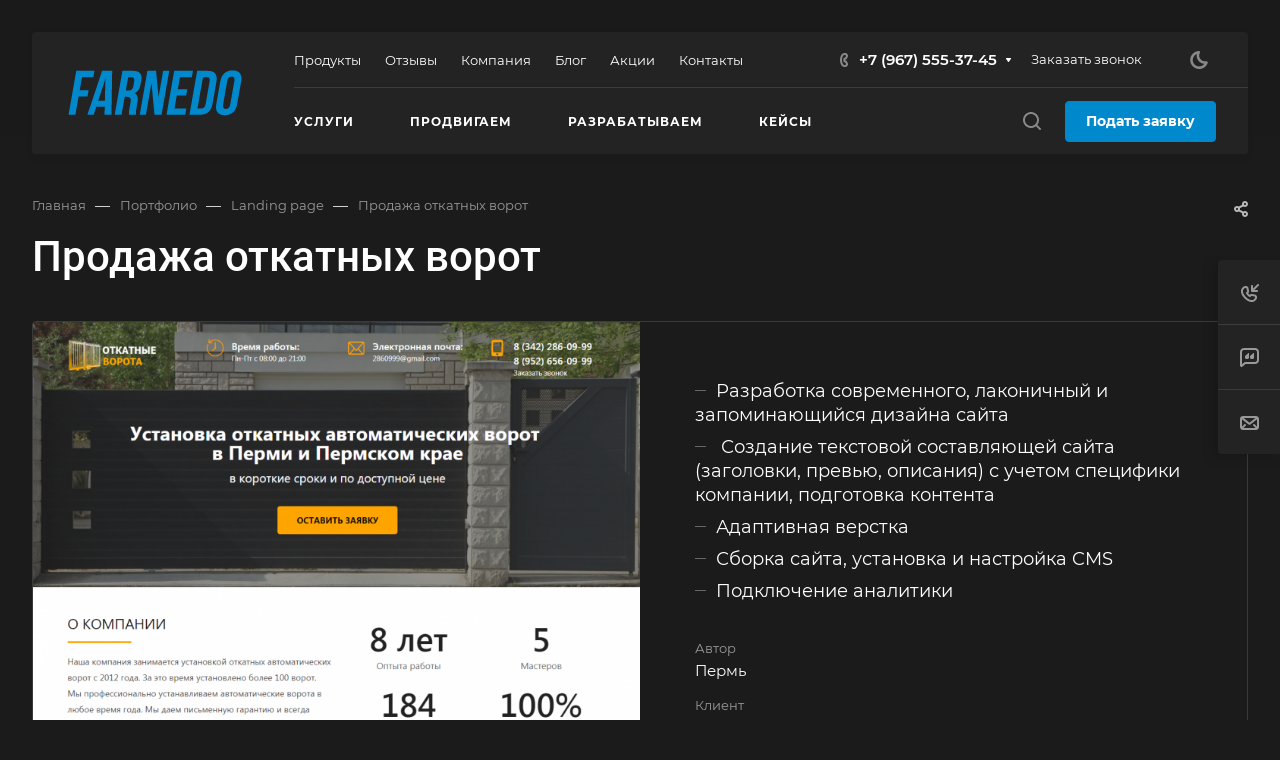

--- FILE ---
content_type: text/css
request_url: https://farnedo.ru/bitrix/cache/css/33/aspro-allcorp3digital/page_6c8419233d682f4b82633a69d0f1cf19/page_6c8419233d682f4b82633a69d0f1cf19_v1.css?176910381933665
body_size: 6505
content:


/* Start:/bitrix/templates/aspro-allcorp3digital/components/bitrix/news.detail/news/style.css?17189821692710*/
.detail-info-wrapper {
  margin-bottom: 48px;
}
.detail-info-wrapper--with-img {
  margin-top: -48px;
}
.has-top-banner .detail-info-wrapper--with-img {
  margin-top: -64px;
}
.detail-info-wrapper--with-img .maxwidth-theme > .detail-info {
  padding-left: 0px;
  padding-right: 0px;
}
.detail-info {
  padding: 47px 46px 41px;
}
.detail-info__inner {
  margin-top: -6px;
}
.detail-info__date {
  margin-bottom: 8px;
}
.detail-info__chars {
  margin-top: 26px;
}
.detail-info__chars-inner {
  margin-bottom: -20px;
}
.detail-info__chars-item {
  margin-bottom: 20px;
}
.detail-info__chars .line-block {
  flex-wrap: wrap;
}
.detail-info .more-char-link {
  margin-top: 18px;
}

@media (min-width: 768px) {
  .detail-info__btns {
    width: 289px;
  }
}
@media (max-width: 767px) {
  .detail-info .line-block {
    display: block;
  }
  .detail-info__btns {
    padding-top: 20px;
  }
}
@media (max-width: 600px) {
  .detail-info {
    padding-top: 30px;
    padding-bottom: 30px;
  }
  .detail-info-wrapper--with-img {
    margin-top: 0px;
  }
}

.top-info {
  margin-bottom: 48px;
  overflow: hidden;
}

.top-info__picture {
  width: 50%;
}
.top-info__picture .owl-carousel:not(.owl-loaded) {
  min-height: 500px;
}
.top-info__picture-item {
  padding-top: 67%;
}
.top-info__link {
  position: absolute;
  top: 0;
  right: 0;
  bottom: 0;
  left: 0;
  text-align: center;
  display: block;
}
.top-info__img {
  height: 100%;
  display: block;
  background-size: cover;
  background-position: center top;
  background-repeat: no-repeat;
}

.top-info__text-inner {
  padding: 49px 55px 56px;
}
.top-info__task-value {
  margin-top: 8px;
}
.top-info__task + .top-info__bottom {
  margin-top: 40px;
}
.top-info__bottom .properties {
  margin-top: -5px;
}
.top-info__bottom .properties__item {
  margin-bottom: 14px;
}
.buttons-block > div + div {
  margin-top: 12px;
}

.tizers-top-side {
  margin: -49px 0px 48px;
}
@media (max-width: 991px) {
  .top-info .flexbox {
    flex-wrap: wrap;
  }
  body .top-info__picture,
  body .top-info__text {
    width: 100%;
    flex: auto;
  }
}
@media (max-width: 600px) {
  .top-info__bottom {
    flex-wrap: wrap;
  }
  .top-info__bottom .line-block__item {
    width: 100%;
    flex: auto;
  }
  .top-info__text-inner {
    padding: 25px;
  }
}

.top-meta {
  margin-bottom: 33px;
}
.top-meta__section {
  background-color: #fafafa;
  background-color: var(--darkerblack_bg_black);
  padding: 1px 8px 2px;
}
.top-meta__date .svg-inline-sale {
  margin-right: 6px;
}

.detail-info .search-tags-cloud{
  margin: 34px 0 0;
}
/* End */


/* Start:/bitrix/templates/aspro-allcorp3digital/css/jquery.fancybox.css?171898217417412*/
body.compensate-for-scrollbar {
    overflow: hidden;
}

.fancybox-active {
    height: auto;
}

.fancybox-is-hidden {
    left: -9999px;
    margin: 0;
    position: absolute !important;
    top: -9999px;
    visibility: hidden;
}

.fancybox-container {
    -webkit-backface-visibility: hidden;
    height: 100%;
    left: 0;
    outline: none;
    position: fixed;
    -webkit-tap-highlight-color: transparent;
    top: 0;
    -ms-touch-action: manipulation;
    touch-action: manipulation;
    transform: translateZ(0);
    width: 100%;
    z-index: 99992;
}

.fancybox-container * {
    box-sizing: border-box;
}

.fancybox-outer,
.fancybox-inner,
.fancybox-bg,
.fancybox-stage {
    bottom: 0;
    left: 0;
    position: absolute;
    right: 0;
    top: 0;
}

.fancybox-outer {
    -webkit-overflow-scrolling: touch;
    overflow-y: auto;
}

.fancybox-bg {
    background: rgb(30, 30, 30);
    opacity: 0;
    transition-duration: inherit;
    transition-property: opacity;
    transition-timing-function: cubic-bezier(.47, 0, .74, .71);
}

.fancybox-is-open .fancybox-bg {
    opacity: .9;
    transition-timing-function: cubic-bezier(.22, .61, .36, 1);
}

.fancybox-infobar,
.fancybox-toolbar,
.fancybox-caption,
.fancybox-navigation .fancybox-button {
    direction: ltr;
    opacity: 0;
    position: absolute;
    transition: opacity .25s ease, visibility 0s ease .25s;
    visibility: hidden;
    z-index: 99997;
}

.fancybox-show-infobar .fancybox-infobar,
.fancybox-show-toolbar .fancybox-toolbar,
.fancybox-show-caption .fancybox-caption,
.fancybox-show-nav .fancybox-navigation .fancybox-button {
    opacity: 1;
    transition: opacity .25s ease 0s, visibility 0s ease 0s;
    visibility: visible;
}

.fancybox-infobar {
    color: #ccc;
    font-size: 13px;
    -webkit-font-smoothing: subpixel-antialiased;
    height: 44px;
    left: 0;
    line-height: 44px;
    min-width: 44px;
    mix-blend-mode: difference;
    padding: 0 10px;
    pointer-events: none;
    top: 0;
    -webkit-touch-callout: none;
    -webkit-user-select: none;
    -moz-user-select: none;
    -ms-user-select: none;
    user-select: none;
}

.fancybox-toolbar {
    right: 0;
    top: 0;
}

.fancybox-stage {
    direction: ltr;
    overflow: visible;
    transform: translateZ(0);
    z-index: 99994;
}

.fancybox-is-open .fancybox-stage {
    overflow: hidden;
}

.fancybox-slide {
    -webkit-backface-visibility: hidden;
    /* Using without prefix would break IE11 */
    display: none;
    height: 100%;
    left: 0;
    outline: none;
    overflow: auto;
    -webkit-overflow-scrolling: touch;
    padding: 44px;
    position: absolute;
    text-align: center;
    top: 0;
    transition-property: transform, opacity;
    white-space: normal;
    width: 100%;
    z-index: 99994;
}

.fancybox-slide::before {
    content: '';
    display: inline-block;
    font-size: 0;
    height: 100%;
    vertical-align: middle;
    width: 0;
}

.fancybox-is-sliding .fancybox-slide,
.fancybox-slide--previous,
.fancybox-slide--current,
.fancybox-slide--next {
    display: block;
}

.fancybox-slide--image {
    overflow: hidden;
    padding: 44px 0;
}

.fancybox-slide--image::before {
    display: none;
}

.fancybox-slide--html {
    padding: 6px;
}

.fancybox-content {
    background: #fff;
    display: inline-block;
    margin: 0;
    max-width: 100%;
    overflow: auto;
    -webkit-overflow-scrolling: touch;
    padding: 44px;
    position: relative;
    text-align: left;
    vertical-align: middle;
}

.fancybox-slide--image .fancybox-content {
    animation-timing-function: cubic-bezier(.5, 0, .14, 1);
    -webkit-backface-visibility: hidden;
    background: transparent;
    background-repeat: no-repeat;
    background-size: 100% 100%;
    left: 0;
    max-width: none;
    overflow: visible;
    padding: 0;
    position: absolute;
    top: 0;
    -ms-transform-origin: top left;
    transform-origin: top left;
    transition-property: transform, opacity;
    -webkit-user-select: none;
    -moz-user-select: none;
    -ms-user-select: none;
    user-select: none;
    z-index: 99995;
}

.fancybox-can-zoomOut .fancybox-content {
    cursor: zoom-out;
}

.fancybox-can-zoomIn .fancybox-content {
    cursor: zoom-in;
}

.fancybox-can-swipe .fancybox-content,
.fancybox-can-pan .fancybox-content {
    cursor: -webkit-grab;
    cursor: grab;
}

.fancybox-is-grabbing .fancybox-content {
    cursor: -webkit-grabbing;
    cursor: grabbing;
}

.fancybox-container [data-selectable='true'] {
    cursor: text;
}

.fancybox-image,
.fancybox-spaceball {
    background: transparent;
    border: 0;
    height: 100%;
    left: 0;
    margin: 0;
    max-height: none;
    max-width: none;
    padding: 0;
    position: absolute;
    top: 0;
    -webkit-user-select: none;
    -moz-user-select: none;
    -ms-user-select: none;
    user-select: none;
    width: 100%;
}

.fancybox-spaceball {
    z-index: 1;
}

.fancybox-slide--video .fancybox-content,
.fancybox-slide--map .fancybox-content,
.fancybox-slide--pdf .fancybox-content,
.fancybox-slide--iframe .fancybox-content {
    height: 100%;
    overflow: visible;
    padding: 0;
    width: 100%;
}

.fancybox-slide--video .fancybox-content {
    background: #000;
}

.fancybox-slide--map .fancybox-content {
    background: #e5e3df;
}

.fancybox-slide--iframe .fancybox-content {
    background: #fff;
}

.fancybox-video,
.fancybox-iframe {
    background: transparent;
    border: 0;
    display: block;
    height: 100%;
    margin: 0;
    overflow: hidden;
    padding: 0;
    width: 100%;
}

/* Fix iOS */
.fancybox-iframe {
    left: 0;
    position: absolute;
    top: 0;
}

.fancybox-error {
    background: #fff;
    cursor: default;
    max-width: 400px;
    padding: 40px;
    width: 100%;
}

.fancybox-error p {
    color: #444;
    font-size: 16px;
    line-height: 20px;
    margin: 0;
    padding: 0;
}

/* Buttons */

.fancybox-button {
    background: rgba(30, 30, 30, .6);
    border: 0;
    border-radius: 0;
    box-shadow: none;
    cursor: pointer;
    display: inline-block;
    height: 44px;
    margin: 0;
    padding: 10px;
    position: relative;
    transition: color .2s;
    vertical-align: top;
    visibility: inherit;
    width: 44px;
}

.fancybox-button,
.fancybox-button:visited,
.fancybox-button:link {
    color: #ccc;
}

.fancybox-button:hover {
    color: #fff;
}

.fancybox-button:focus {
    outline: none;
}

.fancybox-button.fancybox-focus {
    outline: 1px dotted;
}

.fancybox-button[disabled],
.fancybox-button[disabled]:hover {
    color: #888;
    cursor: default;
    outline: none;
}

/* Fix IE11 */
.fancybox-button div {
    height: 100%;
}

.fancybox-button svg {
    display: block;
    height: 100%;
    overflow: visible;
    position: relative;
    width: 100%;
}

.fancybox-button svg path {
    fill: currentColor;
    stroke-width: 0;
}

.fancybox-button--play svg:nth-child(2),
.fancybox-button--fsenter svg:nth-child(2) {
    display: none;
}

.fancybox-button--pause svg:nth-child(1),
.fancybox-button--fsexit svg:nth-child(1) {
    display: none;
}

.fancybox-progress {
    background: #ff5268;
    height: 2px;
    left: 0;
    position: absolute;
    right: 0;
    top: 0;
    -ms-transform: scaleX(0);
    transform: scaleX(0);
    -ms-transform-origin: 0;
    transform-origin: 0;
    transition-property: transform;
    transition-timing-function: linear;
    z-index: 99998;
}

/* Close button on the top right corner of html content */

.fancybox-close-small {
    background: transparent;
    border: 0;
    border-radius: 0;
    color: #ccc;
    cursor: pointer;
    opacity: .8;
    padding: 8px;
    position: absolute;
    right: -12px;
    top: -44px;
    z-index: 401;
}

.fancybox-close-small:hover {
    color: #fff;
    opacity: 1;
}

.fancybox-slide--html .fancybox-close-small {
    color: currentColor;
    padding: 10px;
    right: 0;
    top: 0;
}

.fancybox-slide--image.fancybox-is-scaling .fancybox-content {
    overflow: hidden;
}

.fancybox-is-scaling .fancybox-close-small,
.fancybox-is-zoomable.fancybox-can-pan .fancybox-close-small {
    display: none;
}

/* Navigation arrows */

.fancybox-navigation .fancybox-button {
    background-clip: content-box;
    height: 100px;
    opacity: 0;
    position: absolute;
    top: calc(50% - 50px);
    width: 70px;
}

.fancybox-navigation .fancybox-button div {
    padding: 7px;
}

.fancybox-navigation .fancybox-button--arrow_left {
    left: 0;
    left: env(safe-area-inset-left);
    padding: 31px 26px 31px 6px;
}

.fancybox-navigation .fancybox-button--arrow_right {
    padding: 31px 6px 31px 26px;
    right: 0;
    right: env(safe-area-inset-right);
}

/* Caption */

.fancybox-caption {
    background: linear-gradient(to top,
        rgba(0, 0, 0, .85) 0%,
        rgba(0, 0, 0, .3) 50%,
        rgba(0, 0, 0, .15) 65%,
        rgba(0, 0, 0, .075) 75.5%,
        rgba(0, 0, 0, .037) 82.85%,
        rgba(0, 0, 0, .019) 88%,
        rgba(0, 0, 0, 0) 100%);
    bottom: 0;
    color: #eee;
    font-size: 14px;
    font-weight: 400;
    left: 0;
    line-height: 1.5;
    padding: 75px 44px 25px 44px;
    pointer-events: none;
    right: 0;
    text-align: center;
    z-index: 99996;
}

@supports (padding: max(0px)) {
    .fancybox-caption {
        padding: 75px max(44px, env(safe-area-inset-right)) max(25px, env(safe-area-inset-bottom)) max(44px, env(safe-area-inset-left));
    }
}

.fancybox-caption--separate {
    margin-top: -50px;
}

.fancybox-caption__body {
    max-height: 50vh;
    overflow: auto;
    pointer-events: all;
}

.fancybox-caption a,
.fancybox-caption a:link,
.fancybox-caption a:visited {
    color: #ccc;
    text-decoration: none;
}

.fancybox-caption a:hover {
    color: #fff;
    text-decoration: underline;
}

/* Loading indicator */

.fancybox-loading {
    animation: fancybox-rotate 1s linear infinite;
    background: transparent;
    border: 4px solid #888;
    border-bottom-color: #fff;
    border-radius: 50%;
    height: 50px;
    left: 50%;
    margin: -25px 0 0 -25px;
    opacity: .7;
    padding: 0;
    position: absolute;
    top: 50%;
    width: 50px;
    z-index: 99999;
}

@keyframes fancybox-rotate {
    100% {
        transform: rotate(360deg);
    }
}

/* Transition effects */

.fancybox-animated {
    transition-timing-function: cubic-bezier(0, 0, .25, 1);
}

/* transitionEffect: slide */

.fancybox-fx-slide.fancybox-slide--previous {
    opacity: 0;
    transform: translate3d(-100%, 0, 0);
}

.fancybox-fx-slide.fancybox-slide--next {
    opacity: 0;
    transform: translate3d(100%, 0, 0);
}

.fancybox-fx-slide.fancybox-slide--current {
    opacity: 1;
    transform: translate3d(0, 0, 0);
}

/* transitionEffect: fade */

.fancybox-fx-fade.fancybox-slide--previous,
.fancybox-fx-fade.fancybox-slide--next {
    opacity: 0;
    transition-timing-function: cubic-bezier(.19, 1, .22, 1);
}

.fancybox-fx-fade.fancybox-slide--current {
    opacity: 1;
}

/* transitionEffect: zoom-in-out */

.fancybox-fx-zoom-in-out.fancybox-slide--previous {
    opacity: 0;
    transform: scale3d(1.5, 1.5, 1.5);
}

.fancybox-fx-zoom-in-out.fancybox-slide--next {
    opacity: 0;
    transform: scale3d(.5, .5, .5);
}

.fancybox-fx-zoom-in-out.fancybox-slide--current {
    opacity: 1;
    transform: scale3d(1, 1, 1);
}

/* transitionEffect: rotate */

.fancybox-fx-rotate.fancybox-slide--previous {
    opacity: 0;
    -ms-transform: rotate(-360deg);
    transform: rotate(-360deg);
}

.fancybox-fx-rotate.fancybox-slide--next {
    opacity: 0;
    -ms-transform: rotate(360deg);
    transform: rotate(360deg);
}

.fancybox-fx-rotate.fancybox-slide--current {
    opacity: 1;
    -ms-transform: rotate(0deg);
    transform: rotate(0deg);
}

/* transitionEffect: circular */

.fancybox-fx-circular.fancybox-slide--previous {
    opacity: 0;
    transform: scale3d(0, 0, 0) translate3d(-100%, 0, 0);
}

.fancybox-fx-circular.fancybox-slide--next {
    opacity: 0;
    transform: scale3d(0, 0, 0) translate3d(100%, 0, 0);
}

.fancybox-fx-circular.fancybox-slide--current {
    opacity: 1;
    transform: scale3d(1, 1, 1) translate3d(0, 0, 0);
}

/* transitionEffect: tube */

.fancybox-fx-tube.fancybox-slide--previous {
    transform: translate3d(-100%, 0, 0) scale(.1) skew(-10deg);
}

.fancybox-fx-tube.fancybox-slide--next {
    transform: translate3d(100%, 0, 0) scale(.1) skew(10deg);
}

.fancybox-fx-tube.fancybox-slide--current {
    transform: translate3d(0, 0, 0) scale(1);
}

/* Styling for Small-Screen Devices */
@media all and (max-height: 576px) {
    .fancybox-slide {
        padding-left: 6px;
        padding-right: 6px;
    }

    .fancybox-slide--image {
        padding: 6px 0;
    }

    .fancybox-close-small {
        right: -6px;
    }

    .fancybox-slide--image .fancybox-close-small {
        background: #4e4e4e;
        color: #f2f4f6;
        height: 36px;
        opacity: 1;
        padding: 6px;
        right: 0;
        top: 0;
        width: 36px;
    }

    .fancybox-caption {
        padding-left: 12px;
        padding-right: 12px;
    }

    @supports (padding: max(0px)) {
        .fancybox-caption {
            padding-left: max(12px, env(safe-area-inset-left));
            padding-right: max(12px, env(safe-area-inset-right));
        }
    }
}
/* Share */

.fancybox-share {
    background: #f4f4f4;
    border-radius: 3px;
    max-width: 90%;
    padding: 30px;
    text-align: center;
}

.fancybox-share h1 {
    color: #222;
    font-size: 35px;
    font-weight: 700;
    margin: 0 0 20px 0;
}

.fancybox-share p {
    margin: 0;
    padding: 0;
}

.fancybox-share__button {
    border: 0;
    border-radius: 3px;
    display: inline-block;
    font-size: 14px;
    font-weight: 700;
    line-height: 40px;
    margin: 0 5px 10px 5px;
    min-width: 130px;
    padding: 0 15px;
    text-decoration: none;
    transition: all .2s;
    -webkit-user-select: none;
    -moz-user-select: none;
    -ms-user-select: none;
    user-select: none;
    white-space: nowrap;
}

.fancybox-share__button:visited,
.fancybox-share__button:link {
    color: #fff;
}

.fancybox-share__button:hover {
    text-decoration: none;
}

.fancybox-share__button--fb {
    background: #3b5998;
}

.fancybox-share__button--fb:hover {
    background: #344e86;
}

.fancybox-share__button--pt {
    background: #bd081d;
}

.fancybox-share__button--pt:hover {
    background: #aa0719;
}

.fancybox-share__button--tw {
    background: #1da1f2;
}

.fancybox-share__button--tw:hover {
    background: #0d95e8;
}

.fancybox-share__button svg {
    height: 25px;
    margin-right: 7px;
    position: relative;
    top: -1px;
    vertical-align: middle;
    width: 25px;
}

.fancybox-share__button svg path {
    fill: #fff;
}

.fancybox-share__input {
    background: transparent;
    border: 0;
    border-bottom: 1px solid #d7d7d7;
    border-radius: 0;
    color: #5d5b5b;
    font-size: 14px;
    margin: 10px 0 0 0;
    outline: none;
    padding: 10px 15px;
    width: 100%;
}
/* Thumbs */

.fancybox-thumbs {
    background: #ddd;
    bottom: 0;
    display: none;
    margin: 0;
    -webkit-overflow-scrolling: touch;
    -ms-overflow-style: -ms-autohiding-scrollbar;
    padding: 2px 2px 4px 2px;
    position: absolute;
    right: 0;
    -webkit-tap-highlight-color: rgba(0, 0, 0, 0);
    top: 0;
    width: 212px;
    z-index: 99995;
}

.fancybox-thumbs-x {
    overflow-x: auto;
    overflow-y: hidden;
}

.fancybox-show-thumbs .fancybox-thumbs {
    display: block;
}

.fancybox-show-thumbs .fancybox-inner {
    right: 212px;
}

.fancybox-thumbs__list {
    font-size: 0;
    height: 100%;
    list-style: none;
    margin: 0;
    overflow-x: hidden;
    overflow-y: auto;
    padding: 0;
    position: absolute;
    position: relative;
    white-space: nowrap;
    width: 100%;
}

.fancybox-thumbs-x .fancybox-thumbs__list {
    overflow: hidden;
}

.fancybox-thumbs-y .fancybox-thumbs__list::-webkit-scrollbar {
    width: 7px;
}

.fancybox-thumbs-y .fancybox-thumbs__list::-webkit-scrollbar-track {
    background: #fff;
    border-radius: 10px;
    box-shadow: inset 0 0 6px rgba(0, 0, 0, .3);
}

.fancybox-thumbs-y .fancybox-thumbs__list::-webkit-scrollbar-thumb {
    background: #2a2a2a;
    border-radius: 10px;
}

.fancybox-thumbs__list a {
    -webkit-backface-visibility: hidden;
    backface-visibility: hidden;
    background-color: rgba(0, 0, 0, .1);
    background-position: center center;
    background-repeat: no-repeat;
    background-size: cover;
    cursor: pointer;
    float: left;
    height: 75px;
    margin: 2px;
    max-height: calc(100% - 8px);
    max-width: calc(50% - 4px);
    outline: none;
    overflow: hidden;
    padding: 0;
    position: relative;
    -webkit-tap-highlight-color: transparent;
    width: 100px;
}

.fancybox-thumbs__list a::before {
    border: 6px solid #ff5268;
    bottom: 0;
    content: '';
    left: 0;
    opacity: 0;
    position: absolute;
    right: 0;
    top: 0;
    transition: all .2s cubic-bezier(.25, .46, .45, .94);
    z-index: 99991;
}

.fancybox-thumbs__list a:focus::before {
    opacity: .5;
}

.fancybox-thumbs__list a.fancybox-thumbs-active::before {
    opacity: 1;
}

/* Styling for Small-Screen Devices */
@media all and (max-width: 576px) {
    .fancybox-thumbs {
        width: 110px;
    }

    .fancybox-show-thumbs .fancybox-inner {
        right: 110px;
    }

    .fancybox-thumbs__list a {
        max-width: calc(100% - 10px);
    }
}
/* End */


/* Start:/bitrix/templates/aspro-allcorp3digital/components/bitrix/news.list/tizers-list/style.css?17189821703616*/
.tizers-list__item {
  display: flex;
  height: 100%;
  flex-direction: row;
}
.tizers-list__item--column {
  flex-direction: column;
}
.tizers-list__item--column.tizers-list__item--centered {
  text-align: center;
  align-items: center;
}
.tizers-list__item--vertical-centered {
  align-items: center;
}

.tizers-list__item-image-wrapper {
  flex-shrink: 0;
}
.tizers-list__item-wrapper.bordered {
  border-radius: 4px;
}
.tizers-list__item-wrapper.tizers-list__item-wrapper-close.bordered {
  margin-right: -1px;
  margin-bottom: -1px;
  border-radius: 0;
}
@media (max-width: 450px) {
  .tizers-list__item {
    flex-direction: column;
  }
  .tizers-list__item--images-position-LEFT .tizers-list__item-image-wrapper {
    margin-bottom: 15px;
  }
}
.tizers-list__item-image-wrapper--TEXT.tizers-list__item-image-wrapper--position-TOP {
  margin-bottom: 19px;
}
.tizers-list__item-image-wrapper--TEXT.tizers-list__item-image-wrapper--position-LEFT {
  margin-top: 4px;
  margin-right: 21px;
}
.tizers-list__item-image-text {
  /* font-weight: bold; */
  font-size: 45px;
  line-height: 45px;
}
.tizers-list__item-image-text--size-50 {
  font-size: 50px;
  line-height: 50px;
}

.tizers-list__item-image-wrapper--PICTURES {
  overflow: hidden;
  border-radius: 50%;
}
.tizers-list__item-image-wrapper--PICTURES.tizers-list__item-image-wrapper--position-TOP {
  width: 140px;
  height: 140px;
  margin-bottom: 26px;
}
.tizers-list__item-image-wrapper--PICTURES.tizers-list__item-image-wrapper--position-LEFT {
  width: 80px;
  height: 80px;
  margin-right: 27px;
}
.tizers-list__item-image-picture {
  width: 100%;
  height: 100%;
  background-size: cover;
  background-position: center;
}

.tizers-list__item-image-wrapper--ICONS {
  width: 50px;
  height: 50px;
  display: flex;
  align-items: center;
  justify-content: center;
}
.tizers-list__item-image-wrapper--ICONS svg {
  max-width: 100%;
  max-height: 100%;
}
.tizers-list__item-image-wrapper--position-TOP.tizers-list__item-image-wrapper--ICONS {
  margin-bottom: 26px;
}
.tizers-list__item-image-wrapper--position-LEFT.tizers-list__item-image-wrapper--ICONS {
  margin-right: 28px;
}

.tizers-list__item-text-wrapper {
  display: flex;
  flex-direction: column;
  margin-top: -0.25em;
}
.bx-ie .tizers-list__item-text-wrapper {
  flex-grow: 1;
}
@media (min-width: 451px) {
  .bx-ie .tizers-list__item-text-wrapper {
    flex-basis: 0;
  }
}

.tizers-list__item-descr {
  margin-top: 8px;
}

/* WITH BG */
.tizers-list__item--with-bg {
  background-color: #fff;
  background-color: var(--card_bg_black);
}
.tizers-list__item--with-bg:hover {
  background-color: #fff;
  background-color: var(--card_bg_hover_black);
}
.tizers-list__item--narrow-with-bg {
  padding: 48px;
}
.tizers-list__item--wide-with-bg {
  padding: 56px;
}
.tizers-list__item--with-bg .tizers-list__item-image-wrapper--TEXT.tizers-list__item-image-wrapper--position-TOP {
  margin-bottom: 13px;
}
.tizers-list__item--with-bg.tizers-list__item--images-PICTURES.tizers-list__item--images-position-TOP {
  padding: 47px 47px 42px 47px;
}

/* in detail */
.detail-block.tizers {
  margin: -1px 0 0 0;
}
.detail-block .tizers-list {
  padding: 40px 0 35px 0;
  background-color: var(--card_bg_black);
}
.detail-block .tizers-list__item-name {
  font-size: 1em;
}
.detail-block .tizers-list__item-descr {
  margin-top: 3px;
  font-size: 0.86667em;
}
.detail-block .tizers-list__item-image-wrapper--ICONS {
  width: 40px;
  height: 40px;
}

/* End */


/* Start:/bitrix/templates/aspro-allcorp3digital/components/bitrix/news.list/items-list-inner/style.css?17189821698353*/
/* item */
.items-list-inner__item {
  position: relative;
}
.items-list-inner__item--big-padding {
  padding: 29px 36px 35px;
}
.items-list-inner__item-without-image {
  padding: 35px 36px;
}
@media (max-width: 767px) {
  .items-list-inner__item--big-padding.flexbox--column-t767 {
    padding: 40px;
  }
}
@media (max-width: 600px) {
  .items-list-inner__item--big-padding {
    padding: 35px 36px;
  }
  .items-list-inner__item.flexbox--direction-row-reverse,
  .items-list-inner__item.flexbox--direction-row {
    flex-direction: column;
  }
  .items-list-inner__item.maxwidth-theme,
  .items-list-inner__item-text-wrapper .maxwidth-theme {
    padding-left: 0;
    padding-right: 0;
  }
}

/* text */
.items-list-inner .shadow-target {
  background-color: #fff;
  background-color: var(--card_bg_black);
  position: absolute;
  left: 0;
  right: 0;
  transition: bottom 0.2s ease-in-out;
}
.items-list-inner .shadow-parent-all:not(.items-list-inner__item-without-image) .shadow-target {
  bottom: -10px;
}
.items-list-inner .shadow-parent-all:hover .shadow-target {
  bottom: 0;
}
.items-list-inner__item-text-wrapper {
  position: relative;
}
.items-list-inner--img-srl .items-list-inner__item-text-top-part {
  word-break: break-word;
  position: relative;
}
.items-list-inner__item-text-bottom-part {
  padding: 28px 0 0 0;
}
@media (min-width: 992px) {
  body .items-list-inner__item-text-wrapper--has-bottom-part--RIGHT {
    flex-direction: row;
  }
  .items-list-inner__item-text-wrapper--has-bottom-part--RIGHT .items-list-inner__item-text-top-part {
    position: static;
  }
  .items-list-inner__item-text-wrapper--has-bottom-part--RIGHT .items-list-inner__item-text-bottom-part {
    padding: 2px 71px 0 26px;
    flex-shrink: 0;
  }
  .items-list-inner__item-image-wrapper--RIGHT
    + .items-list-inner__item-text-wrapper--has-bottom-part--RIGHT
    .items-list-inner__item-text-bottom-part {
    padding-right: 0;
  }
  .items-list-inner--img-srl
    .items-list-inner__item-text-wrapper--has-bottom-part--RIGHT
    .items-list-inner__item-text-top-part
    > .arrow-all
    + div {
    padding-right: 0;
  }
}
@media (max-width: 600px) {
  .bx-ie .items-list-inner__item-text-wrapper {
    flex-basis: auto;
  }
}

/* image */
.items-list-inner__item-image-wrapper {
  position: relative;
}
.items-list-inner--img-srl .items-list-inner__item-image-wrapper .items-list-inner__item-link {
  width: 150px;
  height: 100px;
  display: inline-block;
  position: relative;
  vertical-align: top;
  margin: 6px 0 0 34px;
}
.items-list-inner--img-srl .items-list-inner__item-image-wrapper--LEFT .items-list-inner__item-link {
  margin-right: 34px;
  margin-left: 0;
}
.items-list-inner--img-srl .items-list-inner__item-image-wrapper--ICONS .items-list-inner__item-link {
  height: 40px;
  width: 40px;
  display: flex;
  justify-content: center;
  align-items: center;
}
.items-list-inner--img-srl .items-list-inner__item-image-wrapper--ICONS a svg {
  width: 100%;
  height: 100%;
}
.items-list-inner--img-srl .items-list-inner__item-image-wrapper--ROUND_PICTURES .items-list-inner__item-link {
  height: 90px;
  width: 90px;
}
.items-list-inner--img-srl .items-list-inner__item-image-wrapper--BIG_PICTURES .items-list-inner__item-link {
  width: 300px;
  height: 200px;
}
.items-list-inner__item-image-wrapper--TOP {
  padding-top: 67%;
}
.items-list-inner__item-image {
  background-size: cover;
  background-position: center;
  background-repeat: no-repeat;
  display: block;
  position: absolute;
  top: 0;
  bottom: 0;
  left: 0;
  right: 0;
}
@media (max-width: 767px) {
  .items-list-inner--img-srl
    .items-list-inner__item.flexbox--column-t767
    .items-list-inner__item-image-wrapper
    .items-list-inner__item-link {
    margin: 0 0 33px 0;
  }
}
@media (min-width: 601px) {
  .items-list-inner--img-srl .grid-list--items-1 .items-list-inner__item-image-wrapper .items-list-inner__item-link {
    margin-left: 48px;
    margin-right: 0;
  }
  .items-list-inner--img-srl
    .grid-list--items-1
    .items-list-inner__item-image-wrapper--LEFT
    .items-list-inner__item-link {
    margin-right: 48px;
    margin-left: 0;
  }
}
@media (max-width: 600px) {
  .items-list-inner--img-srl .items-list-inner__item-image-wrapper .items-list-inner__item-link {
    margin: 0 0 33px 0;
  }
  .items-list-inner--img-srl .grid-list--items-1 .items-list-inner__item--big-padding {
    padding: 40px;
  }
  .items-list-inner--img-srl
    .items-list-inner__item-image-wrapper:not(.items-list-inner__item-image-wrapper--ROUND_PICTURES)
    .items-list-inner__item-image {
    border-radius: 4px;
  }
}
@media (max-width: 424px) {
  .items-list-inner--img-srl .items-list-inner__item-image-wrapper--BIG_PICTURES .items-list-inner__item-link {
    max-width: 300px;
    padding-top: 67%;
    width: 100%;
    height: auto;
  }
}

/* items products count */
.items-list-inner__item-products-count {
  margin: 3px 0 0 0;
}
.items-list-inner--img-srl .grid-list--items-1 .items-list-inner__item-products-count {
  margin-top: 8px;
}

/* title */
.items-list-inner__item-title {
  position: relative;
}
.items-list-inner__item-link--absolute {
  position: absolute;
  top: 0px;
  left: 0px;
  right: 0px;
  bottom: 0px;
  z-index: 1;
}
@media (max-width: 767px) {
  .items-list-inner--img-srl
    .items-list-inner__item.flexbox--column-t767
    .items-list-inner__item-text-top-part
    > .arrow-all
    + div {
    padding-right: 0;
  }
}
@media (min-width: 601px) {
  .items-list-inner--img-srl .items-list-inner__item-text-top-part > .arrow-all + div {
    padding-right: 54px;
  }
}

/* before title */
.items-list-inner__item-before-title.line-block {
  margin-bottom: 6px;
}
.items-list-inner__item-before-title--has-bordered-section.line-block {
  margin-bottom: 11px;
}

/* item sections */
.items-list-inner__item-section.bordered {
  background-color: #fafafa;
  background-color: var(--darkerblack_bg_black);
  padding: 4px 7px 4px 7px;
  line-height: 1em;
}
@media (max-width: 767px) {
  .items-list-inner__item:not(.items-list-inner__item-without-image).flexbox--column-t767
    .items-list-inner__item-before-title--has-bordered-section.line-block {
    margin-top: 0;
  }
}
@media (min-width: 601px) {
  .items-list-inner__item:not(.items-list-inner__item-without-image)
    .items-list-inner__item-before-title--has-bordered-section.line-block {
    margin-top: 2px;
  }
}

/* period */
.items-list-inner__item--sale .items-list-inner__item-period {
  position: relative;
}
.items-list-inner__item--sale .items-list-inner__item-period .svg {
  position: absolute;
  left: 0px;
  top: 5px;
}
.items-list-inner__item--sale .items-list-inner__item-period-date {
  padding-left: 19px;
}

/* preview text */
.items-list-inner__item-preview-wrapper {
  margin: 12px 0 0 0;
}

/* arrow */
@media (max-width: 767px) {
  .items-list-inner--img-srl
    .items-list-inner__item.flexbox--column-t767
    .items-list-inner__item-text-top-part
    .arrow-all {
    display: none;
  }
}
@media (min-width: 601px) {
  .items-list-inner--img-srl .items-list-inner__item-image-wrapper .arrow-all {
    display: none;
  }
}
@media (max-width: 600px) {
  .items-list-inner--img-srl .items-list-inner__item-text-top-part .arrow-all {
    display: none;
  }
}

/* sale */
.items-list-inner__item-sticker {
  font-size: 0px;
  line-height: 0px;
  z-index: 2;
  margin: 22px 0 0 0;
}
.items-list-inner__item-sticker-value {
  background: #ffd600;
  font-weight: bold;
  display: inline-block;
  padding: 4px 10px 3px 9px;
  color: #333;
  vertical-align: top;
  height: 27px;
  margin-right: 7px;
  font-size: 12px;
  line-height: 20px;
}
.grid-list--no-gap .items-list-inner__wrapper:not(:first-child):not(:last-child) .items-list-inner__item.rounded-4 {
border-radius: 0;
}
.grid-list--no-gap .items-list-inner__wrapper:first-child .items-list-inner__item.rounded-4 {
  border-bottom-right-radius:0;
  border-bottom-left-radius:0;
  }
 .grid-list--no-gap .items-list-inner__wrapper:last-child .items-list-inner__item.rounded-4 {
  border-top-left-radius:0;
  border-top-right-radius:0;
} 
/* icons */
.items-list-inner__item-info{
  display: flex;
  flex: 1;
  align-items: flex-end;
}
.items-list-inner__item-info .svg {
  --svg-fill-color: #DCDCDC;
  margin-right: 4px;
}

.items-list-inner__item-info-inner {
  display: flex;
  margin-top: 12px;
}
/* End */


/* Start:/bitrix/templates/aspro-allcorp3digital/components/bitrix/news.list/faq-list/style.css?1718982169432*/
/*
.bx-ie .faq-items.flex-grow-1 {
  flex-basis: 0px;
}
*/

/* in detail */
.detail-block .faq-list .accordion-head {
  padding: 24px 86px 16px 31px;
}

.detail-block .faq-list .accordion-head .svg-inline-right-arrow {
  right: 28px;
  top: 28px;
}
.detail-block .faq-list .accordion-preview {
  margin-top: 9px;
  margin-bottom: 19px;
}
.detail-block .faq-list .accordion-line {
  top: 31px;
  height: 11px;
}
/* End */
/* /bitrix/templates/aspro-allcorp3digital/components/bitrix/news.detail/news/style.css?17189821692710 */
/* /bitrix/templates/aspro-allcorp3digital/css/jquery.fancybox.css?171898217417412 */
/* /bitrix/templates/aspro-allcorp3digital/components/bitrix/news.list/tizers-list/style.css?17189821703616 */
/* /bitrix/templates/aspro-allcorp3digital/components/bitrix/news.list/items-list-inner/style.css?17189821698353 */
/* /bitrix/templates/aspro-allcorp3digital/components/bitrix/news.list/faq-list/style.css?1718982169432 */


--- FILE ---
content_type: image/svg+xml
request_url: https://farnedo.ru/upload/CAllcorp3/55b/edw1g8q93z76a0e92vd392m01bfhn2cf.svg
body_size: 801
content:
<svg xmlns="http://www.w3.org/2000/svg" viewBox="0 0 535 141" width="535" height="141">
	<style>
		tspan { white-space:pre }
		.shp0 { fill: #0088cc } 
	</style>
	<g id="Layer">
		<g id="Layer">
			<path id="Layer" class="shp0" d="M46.1 62.6L72.2 62.6L69 81L42.9 81L33.5 134.1L13.3 134.1L36 5.5L89.5 5.5L86.3 23.9L53 23.9L46.1 62.6Z" />
			<path id="Layer" fill-rule="evenodd" class="shp0" d="M139.5 134.1L119.1 134.1L119.7 110.8L95 110.8L87.4 134.1L68.8 134.1L112 5.5L141.6 5.5L139.5 134.1ZM100.6 93.3L120.1 93.3L121.8 28.2L100.6 93.3Z" />
			<path id="Layer" fill-rule="evenodd" class="shp0" d="M191.2 134.1C190.7 130.8 190.3 128.8 192.1 118.3L195.7 98.1C197.8 86.2 194.5 81.7 185.4 81.7L178.4 81.7L169.2 134.1L149 134.1L171.7 5.4L202.2 5.4C223.2 5.4 230.4 15.1 226.9 35L225.1 45.1C222.8 58.3 217 67 207.3 71.2C216.7 75.4 218.3 85.2 215.9 98.6L212.4 118.4C211.3 124.6 210.7 129.2 211.9 134L191.2 134L191.2 134.1ZM181.6 63.4L189.5 63.4C197 63.4 202.2 60.1 204 49.8L206.2 37.1C207.8 27.9 205.4 23.9 198.2 23.9L188.6 23.9L181.6 63.4Z" />
			<path id="Layer" class="shp0" d="M257.2 40.9L240.8 134.1L222.6 134.1L245.3 5.4L270.7 5.4L277.9 82.4L291.5 5.4L309.5 5.4L286.8 134.1L266 134.1L257.2 40.9Z" />
			<path id="Layer" class="shp0" d="M334.6 59.7L362.4 59.7L359.2 78.1L331.4 78.1L324.8 115.8L359.7 115.8L356.5 134.2L301.4 134.2L324 5.5L379.1 5.5L375.9 23.9L341 23.9L334.6 59.7Z" />
			<path id="Layer" fill-rule="evenodd" class="shp0" d="M391.6 5.5L423.6 5.5C443.8 5.5 451.8 16.7 448.1 37.3L436.6 102.4C433 123 421.1 134.2 400.8 134.2L368.8 134.2L391.6 5.5ZM408.6 23.9L392.4 115.8L403.8 115.8C410.2 115.8 414.7 112.5 416.3 103.3L428.1 36.4C429.7 27.2 426.4 23.9 420 23.9L408.6 23.9Z" />
			<path id="Layer" fill-rule="evenodd" class="shp0" d="M459.5 36.4C463.1 15.8 476 4.1 495.9 4.1C515.8 4.1 524.5 15.9 520.9 36.4L509.1 103.3C505.5 123.9 492.6 135.6 472.7 135.6C452.8 135.6 444.1 123.8 447.7 103.3L459.5 36.4ZM467.7 104.5C466.1 113.7 469.5 117.2 475.9 117.2C482.3 117.2 487 113.7 488.6 104.5L500.9 35C502.5 25.8 499.1 22.3 492.7 22.3C486.3 22.3 481.6 25.8 480 35L467.7 104.5Z" />
		</g>
	</g>
</svg>

--- FILE ---
content_type: application/javascript; charset=UTF-8
request_url: https://farnedo.ru/bitrix/templates/aspro-allcorp3digital/js/setTheme.php?site_id=33&site_dir=/
body_size: 13560
content:
var arAsproOptions = window[solutionName] = ({
	SITE_DIR: '/',
	SITE_ID: '33',
	SITE_ADDRESS: 'farnedo.ru',
	SITE_TEMPLATE_PATH: '/bitrix/templates/aspro-allcorp3digital',
	FORM: ({
		ASK_FORM_ID: 'ASK',
		SERVICES_FORM_ID: 'SERVICES',
		FEEDBACK_FORM_ID: 'FEEDBACK',
		CALLBACK_FORM_ID: 'CALLBACK',
		RESUME_FORM_ID: 'RESUME',
		TOORDER_FORM_ID: 'TOORDER'
	}),
	THEME: {'THEME_SWITCHER':'N','BASE_COLOR':'CUSTOM','BASE_COLOR_CUSTOM':'0088cc','USE_MORE_COLOR':'N','MORE_COLOR':'8','MORE_COLOR_CUSTOM':'1976d2','COLORED_LOGO':'Y','LOGO_IMAGE':'/upload/CAllcorp3/55b/edw1g8q93z76a0e92vd392m01bfhn2cf.svg','LOGO_IMAGE_WHITE':'/upload/CAllcorp3/55b/edw1g8q93z76a0e92vd392m01bfhn2cf.svg','FAVICON_IMAGE':'/favicon.svg','APPLE_TOUCH_ICON_IMAGE':'/include/apple-touch-icon.png','THEME_VIEW_COLOR':'DARK','PAGE_WIDTH':'2','FONT_STYLE':'10','TITLE_FONT':'Y','TITLE_FONT_STYLE_':'','TITLE_FONT_STYLE':'ROBOTO','SELF_HOSTED_FONTS':'Y','CUSTOM_FONT':'','MAX_DEPTH_MENU':'4','MAX_VISIBLE_ITEMS_MENU':'10','LEFT_BLOCK':'normal','SIDE_MENU':'LEFT','SHOW_DROPDOWN_CALLBACK':'HEADER,FOOTER,MEGA_MENU','SHOW_DROPDOWN_EMAIL':'HEADER,FOOTER,MEGA_MENU','SHOW_DROPDOWN_ADDRESS':'HEADER,FOOTER,MEGA_MENU','SHOW_DROPDOWN_SCHEDULE':'HEADER,FOOTER,MEGA_MENU','SHOW_DROPDOWN_SOCIAL':'HEADER,FOOTER,MEGA_MENU','TYPE_SEARCH':'fixed','ROUND_ELEMENTS':'N','FONT_BUTTONS':'LOWER','PAGE_TITLE':'2','PAGE_TITLE_POSITION':'LEFT','H1_STYLE':'2','STICKY_SIDEBAR':'Y','SHOW_LICENCE':'Y','LICENCE_CHECKED_':'N','LICENCE_TEXT_':'Я согласен на обработку персональных данных','LICENCE_CHECKED':'Y','LICENCE_TEXT':'Я согласен на обработку персональных данных','SCROLLTOTOP_TYPE':'ROUND_COLOR','SCROLLTOTOP_POSITION':'PADDING','SCROLLTOTOP_POSITION_RIGHT':'','SCROLLTOTOP_POSITION_BOTTOM':'','SITE_SELECTOR_NAME':'FROM_LANG','SITES_SHOW_IN_SELECTOR':'33','USE_LAZY_LOAD':'Y','HIDE_SITE_NAME_TITLE':'N','CAPTCHA_FORM_TYPE':'Y','PHONE_MASK':'+7 (999) 999-99-99','VALIDATE_PHONE_MASK':'^[+][0-9] [(][0-9]{3}[)] [0-9]{3}[-][0-9]{2}[-][0-9]{2}$','DATE_FORMAT':'DOT','VALIDATE_FILE_EXT':'png|jpg|jpeg|gif|doc|docx|xls|xlsx|txt|pdf|odt|rtf','USE_GOOGLE_RECAPTCHA':'Y','GOOGLE_RECAPTCHA_VERSION':'3','GOOGLE_RECAPTCHA_PUBLIC_KEY':'6LchB5sUAAAAAP6bP-NyMor5A9Su-O1Y1mkRMlxf','GOOGLE_RECAPTCHA_PRIVATE_KEY':'6LchB5sUAAAAALTrzj4o7OMEPNe8NVJISl9vgBOp','GOOGLE_RECAPTCHA_MASK_PAGE':'','GOOGLE_RECAPTCHA_MIN_SCORE':'0.5','GOOGLE_RECAPTCHA_COLOR':'LIGHT','GOOGLE_RECAPTCHA_SIZE':'NORMAL','GOOGLE_RECAPTCHA_SHOW_LOGO':'Y','GOOGLE_RECAPTCHA_BADGE':'BOTTOMRIGHT','API_TOKEN_INSTAGRAMM':'','INSTAGRAMM_TITLE_BLOCK':'Мы в Instagram','INSTAGRAMM_TITLE_ALL_BLOCK':'Все публикации','INSTAGRAMM_TEXT_LENGTH':'800','API_TOKEN_VK':'vk1.a.[base64]&expires_in=0&user_id=151035752','GROUP_ID_VK':'128351807','VK_TITLE_BLOCK':'Мы ВКонтакте','VK_TITLE_ALL_BLOCK':'Все публикации','VK_TEXT_LENGTH':'800','API_TOKEN_YOUTUBE':'','CHANNEL_ID_YOUTUBE':'','SORT_YOUTUBE':'date','PLAYLIST_ID_YOUTUBE':'','TITLE':'Видеоотзывы','SUBTITLE':'','YOTUBE_TITLE_ALL_BLOCK':'Все видео','COUNT_VIDEO_YOUTUBE':'5','INDEX_TYPE':'index1','DELIMITER_BIG_BANNER_INDEX_index1':'N','FON_BIG_BANNER_INDEX_index1':'Y','index1_BIG_BANNER_INDEX_TEMPLATE':'type_1','index1_BIG_BANNER_INDEX_WIDE_TEXT_type_1':'Y','index1_BIG_BANNER_INDEX_HEIGHT_BANNER_type_1':'NORMAL','index1_BIG_BANNER_INDEX_NO_OFFSET_BANNER_type_2':'N','index1_BIG_BANNER_INDEX_HEIGHT_BANNER_type_2':'HIGH','index1_BIG_BANNER_INDEX_NARROW_BANNER_type_3':'N','index1_BIG_BANNER_INDEX_NO_OFFSET_BANNER_type_3':'N','index1_BIG_BANNER_INDEX_HEIGHT_BANNER_type_3':'HIGH','index1_BIG_BANNER_INDEX_NARROW_BANNER_type_4':'N','index1_BIG_BANNER_INDEX_NO_OFFSET_BANNER_type_4':'N','index1_BIG_BANNER_INDEX_WIDE_TEXT_type_4':'N','index1_BIG_BANNER_INDEX_HEIGHT_BANNER_type_4':'HIGH','index1_BIG_BANNER_INDEX_NARROW_BANNER_type_5':'N','index1_BIG_BANNER_INDEX_NO_OFFSET_BANNER_type_5':'N','index1_BIG_BANNER_INDEX_HEIGHT_BANNER_type_5':'HIGH','DELIMITER_TIZERS_index1':'Y','FON_TIZERS_index1':'Y','TOP_OFFSET_TIZERS_index1':'80','BOTTOM_OFFSET_TIZERS_index1':'80','IMAGES_TIZERS_index1':'ICONS','index1_TIZERS_TEMPLATE':'type_1','index1_TIZERS_ELEMENTS_COUNT_type_1':'4','index1_TIZERS_LINES_COUNT_type_1':'1','index1_TIZERS_IMAGES_POSITION_type_1':'LEFT','index1_TIZERS_WIDE_type_2':'N','index1_TIZERS_ITEMS_OFFSET_type_2':'N','index1_TIZERS_ELEMENTS_COUNT_type_2':'4','index1_TIZERS_LINES_COUNT_type_2':'1','DELIMITER_CATALOG_SECTIONS_index1':'Y','FON_CATALOG_SECTIONS_index1':'Y','TOP_OFFSET_CATALOG_SECTIONS_index1':'80','BOTTOM_OFFSET_CATALOG_SECTIONS_index1':'80','SHOW_TITLE_CATALOG_SECTIONS_index1':'Y','TITLE_POSITION_CATALOG_SECTIONS_index1':'NORMAL','index1_CATALOG_SECTIONS_TEMPLATE':'type_1','index1_CATALOG_SECTIONS_WIDE_type_1':'N','index1_CATALOG_SECTIONS_ITEMS_OFFSET_type_1':'Y','index1_CATALOG_SECTIONS_ELEMENTS_COUNT_type_1':'3','index1_CATALOG_SECTIONS_LINES_COUNT_type_1':'ALL','index1_CATALOG_SECTIONS_TEXT_POSITION_type_1':'BG','index1_CATALOG_SECTIONS_SHOW_BLOCKS_type_1':'DESCRIPTION','index1_CATALOG_SECTIONS_WIDE_type_2':'N','index1_CATALOG_SECTIONS_ITEMS_OFFSET_type_2':'Y','index1_CATALOG_SECTIONS_ELEMENTS_COUNT_type_2':'3','index1_CATALOG_SECTIONS_LINES_COUNT_type_2':'ALL','index1_CATALOG_SECTIONS_IMAGES_type_2':'ROUND_PICTURES','index1_CATALOG_SECTIONS_IMAGE_POSITION_type_2':'RIGHT','index1_CATALOG_SECTIONS_SHOW_BLOCKS_type_2':'DESCRIPTION','DELIMITER_CATALOG_TAB_index1':'N','FON_CATALOG_TAB_index1':'Y','TOP_OFFSET_CATALOG_TAB_index1':'80','BOTTOM_OFFSET_CATALOG_TAB_index1':'N','SHOW_TITLE_CATALOG_TAB_index1':'Y','index1_CATALOG_TAB_TEMPLATE':'type_1','index1_CATALOG_TAB_WIDE_type_1':'N','index1_CATALOG_TAB_TEXT_CENTER_type_1':'N','index1_CATALOG_TAB_ITEMS_OFFSET_type_1':'Y','index1_CATALOG_TAB_IMG_CORNER_type_1':'N','index1_CATALOG_TAB_ELEMENTS_COUNT_type_1':'4','index1_CATALOG_TAB_LINES_COUNT_type_1':'1','index1_CATALOG_TAB_WIDE_type_2':'N','index1_CATALOG_TAB_ITEMS_OFFSET_type_2':'Y','index1_CATALOG_TAB_LINES_COUNT_type_2':'2','index1_CATALOG_TAB_IMAGES_POSITION_type_2':'RANDOM','DELIMITER_YOUTUBE_index1':'N','FON_YOUTUBE_index1':'N','TOP_OFFSET_YOUTUBE_index1':'80','BOTTOM_OFFSET_YOUTUBE_index1':'80','SHOW_TITLE_YOUTUBE_index1':'Y','TITLE_POSITION_YOUTUBE_index1':'NORMAL','index1_YOUTUBE_TEMPLATE':'type_1','index1_YOUTUBE_ITEMS_OFFSET_type_1':'N','index1_YOUTUBE_WIDE_type_1':'N','index1_YOUTUBE_ELEMENTS_COUNT_type_1':'3','DELIMITER_TARIFFS_index1':'Y','FON_TARIFFS_index1':'N','TOP_OFFSET_TARIFFS_index1':'80','BOTTOM_OFFSET_TARIFFS_index1':'80','SHOW_TITLE_TARIFFS_index1':'N','TITLE_POSITION_TARIFFS_index1':'NORMAL','TABS_TARIFFS_index1':'INSIDE','index1_TARIFFS_TEMPLATE':'type_2','index1_TARIFFS_WIDE_type_1':'N','index1_TARIFFS_ITEMS_OFFSET_type_1':'N','index1_TARIFFS_WIDE_type_2':'Y','index1_TARIFFS_ITEMS_OFFSET_type_2':'Y','index1_TARIFFS_IMAGES_type_2':'ICONS','index1_TARIFFS_WIDE_type_3':'N','index1_TARIFFS_ITEMS_OFFSET_type_3':'N','index1_TARIFFS_IMAGES_type_3':'ROUND_PICTURES','DELIMITER_MIDDLE_ADV_index1':'N','FON_MIDDLE_ADV_index1':'Y','TOP_OFFSET_MIDDLE_ADV_index1':'N','BOTTOM_OFFSET_MIDDLE_ADV_index1':'N','index1_MIDDLE_ADV_TEMPLATE':'type_1','index1_MIDDLE_ADV_WIDE_type_1':'Y','index1_MIDDLE_ADV_ITEMS_OFFSET_type_1':'N','index1_MIDDLE_ADV_TEXT_CENTER_type_1':'Y','index1_MIDDLE_ADV_SHORT_BLOCK_type_1':'N','index1_MIDDLE_ADV_ELEMENTS_COUNT_type_1':'4','index1_MIDDLE_ADV_LINES_COUNT_type_1':'1','index1_MIDDLE_ADV_TEXT_POSITION_type_1':'BG','index1_MIDDLE_ADV_WIDE_type_2':'N','index1_MIDDLE_ADV_ITEMS_OFFSET_type_2':'Y','index1_MIDDLE_ADV_TEXT_CENTER_type_2':'Y','index1_MIDDLE_ADV_SHORT_BLOCK_type_2':'Y','DELIMITER_SALE_index1':'Y','FON_SALE_index1':'N','TOP_OFFSET_SALE_index1':'80','BOTTOM_OFFSET_SALE_index1':'80','SHOW_TITLE_SALE_index1':'Y','TITLE_POSITION_SALE_index1':'CENTERED','index1_SALE_TEMPLATE':'type_1','index1_SALE_WIDE_type_1':'N','index1_SALE_ITEMS_OFFSET_type_1':'Y','index1_SALE_LINES_COUNT_type_1':'2','index1_SALE_WIDE_type_2':'N','index1_SALE_ITEMS_OFFSET_type_2':'Y','index1_SALE_ELEMENTS_COUNT_type_2':'4','index1_SALE_LINES_COUNT_type_2':'SHOW_MORE','index1_SALE_WIDE_type_3':'N','index1_SALE_ITEMS_OFFSET_type_3':'Y','index1_SALE_ELEMENTS_COUNT_type_3':'4','index1_SALE_LINES_COUNT_type_3':'SHOW_MORE','index1_SALE_IMAGE_POSITION_type_3':'TOP','DELIMITER_NEWS_index1':'Y','FON_NEWS_index1':'N','TOP_OFFSET_NEWS_index1':'80','BOTTOM_OFFSET_NEWS_index1':'80','SHOW_TITLE_NEWS_index1':'Y','TITLE_POSITION_NEWS_index1':'CENTERED','index1_NEWS_TEMPLATE':'type_3','index1_NEWS_ITEMS_OFFSET_type_1':'Y','index1_NEWS_ELEMENTS_COUNT_type_1':'4','index1_NEWS_LINES_COUNT_type_1':'SHOW_MORE','index1_NEWS_ITEMS_OFFSET_type_2':'Y','index1_NEWS_LINES_COUNT_type_2':'1','index1_NEWS_ITEMS_OFFSET_type_3':'Y','index1_NEWS_ELEMENTS_COUNT_type_3':'3','index1_NEWS_LINES_COUNT_type_3':'1','DELIMITER_BOTTOM_BANNERS_index1':'N','FON_BOTTOM_BANNERS_index1':'N','TOP_OFFSET_BOTTOM_BANNERS_index1':'N','BOTTOM_OFFSET_BOTTOM_BANNERS_index1':'40','index1_BOTTOM_BANNERS_TEMPLATE':'type_2','index1_BOTTOM_BANNERS_WIDE_type_1':'Y','index1_BOTTOM_BANNERS_ITEMS_OFFSET_type_1':'N','index1_BOTTOM_BANNERS_WIDE_type_2':'Y','index1_BOTTOM_BANNERS_ITEMS_OFFSET_type_2':'Y','index1_BOTTOM_BANNERS_LINES_COUNT_type_2':'1','DELIMITER_SERVICES_index1':'Y','FON_SERVICES_index1':'N','TOP_OFFSET_SERVICES_index1':'80','BOTTOM_OFFSET_SERVICES_index1':'80','SHOW_TITLE_SERVICES_index1':'Y','TITLE_POSITION_SERVICES_index1':'NORMAL','index1_SERVICES_TEMPLATE':'type_3','index1_SERVICES_WIDE_type_1':'N','index1_SERVICES_ITEMS_OFFSET_type_1':'Y','index1_SERVICES_ELEMENTS_COUNT_type_1':'4','index1_SERVICES_LINES_COUNT_type_1':'1','index1_SERVICES_IMAGES_type_1':'ROUND_PICTURES','index1_SERVICES_ITEMS_TYPE_type_1':'ELEMENTS','index1_SERVICES_WIDE_type_2':'N','index1_SERVICES_ITEMS_OFFSET_type_2':'Y','index1_SERVICES_ELEMENTS_COUNT_type_2':'4','index1_SERVICES_LINES_COUNT_type_2':'1','index1_SERVICES_ITEMS_TYPE_type_2':'ELEMENTS','index1_SERVICES_WIDE_type_4':'N','index1_SERVICES_ITEMS_OFFSET_type_4':'Y','index1_SERVICES_ITEMS_TYPE_type_4':'ELEMENTS','index1_SERVICES_WIDE_type_3':'N','index1_SERVICES_IMAGE_POSITION_type_3':'SIDE','DELIMITER_STAFF_index1':'Y','FON_STAFF_index1':'N','TOP_OFFSET_STAFF_index1':'80','BOTTOM_OFFSET_STAFF_index1':'80','SHOW_TITLE_STAFF_index1':'Y','TITLE_POSITION_STAFF_index1':'NORMAL','index1_STAFF_TEMPLATE':'type_2','index1_STAFF_WIDE_type_1':'N','index1_STAFF_ITEMS_OFFSET_type_1':'N','index1_STAFF_SHOW_NEXT_type_1':'N','index1_STAFF_ELEMENTS_COUNT_type_1':'4','index1_STAFF_WIDE_type_2':'N','index1_STAFF_ITEMS_OFFSET_type_2':'N','index1_STAFF_SHOW_NEXT_type_2':'N','index1_STAFF_WIDE_type_4':'N','index1_STAFF_ITEMS_OFFSET_type_4':'N','index1_STAFF_SHOW_NEXT_type_4':'N','DELIMITER_REVIEWS_index1':'Y','FON_REVIEWS_index1':'N','TOP_OFFSET_REVIEWS_index1':'80','BOTTOM_OFFSET_REVIEWS_index1':'80','SHOW_TITLE_REVIEWS_index1':'N','TITLE_POSITION_REVIEWS_index1':'NORMAL','index1_REVIEWS_TEMPLATE':'type_3','index1_REVIEWS_SHOW_NEXT_type_2':'N','index1_REVIEWS_WIDE_type_3':'Y','index1_REVIEWS_ITEMS_OFFSET_type_3':'N','index1_REVIEWS_SHOW_NEXT_type_3':'Y','index1_REVIEWS_ELEMENTS_COUNT_type_3':'2','index1_REVIEWS_WIDE_type_4':'N','index1_REVIEWS_ITEMS_OFFSET_type_4':'N','index1_REVIEWS_SHOW_NEXT_type_4':'N','index1_REVIEWS_ELEMENTS_COUNT_type_4':'2','DELIMITER_FLOAT_BANNERS_index1':'Y','FON_FLOAT_BANNERS_index1':'N','TOP_OFFSET_FLOAT_BANNERS_index1':'80','BOTTOM_OFFSET_FLOAT_BANNERS_index1':'80','index1_FLOAT_BANNERS_TEMPLATE':'type_1','index1_FLOAT_BANNERS_WIDE_type_1':'Y','index1_FLOAT_BANNERS_ITEMS_OFFSET_type_1':'Y','index1_FLOAT_BANNERS_LINES_COUNT_type_1':'1','index1_FLOAT_BANNERS_WIDE_type_2':'N','index1_FLOAT_BANNERS_ITEMS_OFFSET_type_2':'Y','index1_FLOAT_BANNERS_ELEMENTS_COUNT_type_2':'2','index1_FLOAT_BANNERS_LINES_COUNT_type_2':'1','index1_FLOAT_BANNERS_WIDE_type_3':'N','index1_FLOAT_BANNERS_ITEMS_OFFSET_type_3':'Y','index1_FLOAT_BANNERS_LINES_COUNT_type_3':'1','DELIMITER_BLOG_index1':'Y','FON_BLOG_index1':'N','TOP_OFFSET_BLOG_index1':'80','BOTTOM_OFFSET_BLOG_index1':'80','SHOW_TITLE_BLOG_index1':'Y','TITLE_POSITION_BLOG_index1':'NORMAL','index1_BLOG_TEMPLATE':'type_1','index1_BLOG_WIDE_type_1':'N','index1_BLOG_ITEMS_OFFSET_type_1':'Y','index1_BLOG_ELEMENTS_COUNT_type_1':'4','index1_BLOG_LINES_COUNT_type_1':'SHOW_MORE','index1_BLOG_WIDE_type_2':'N','index1_BLOG_ITEMS_OFFSET_type_2':'Y','index1_BLOG_LINES_COUNT_type_2':'1','DELIMITER_PROJECTS_index1':'N','FON_PROJECTS_index1':'N','TOP_OFFSET_PROJECTS_index1':'80','BOTTOM_OFFSET_PROJECTS_index1':'N','SHOW_TITLE_PROJECTS_index1':'Y','TITLE_POSITION_PROJECTS_index1':'NORMAL','VIEW_TYPE_PROJECTS_index1':'TYPE_1','TEXT_BELOW_TITLE_PROJECTS_index1':'DESCRIPTION','index1_PROJECTS_TEMPLATE':'type_1','index1_PROJECTS_WIDE_type_1':'N','index1_PROJECTS_ITEMS_OFFSET_type_1':'Y','index1_PROJECTS_LOGO_SHOW_type_1':'Y','index1_PROJECTS_ELEMENTS_COUNT_type_1':'2','index1_PROJECTS_LINES_COUNT_type_1':'2','index1_PROJECTS_WIDE_type_2':'N','index1_PROJECTS_ITEMS_OFFSET_type_2':'Y','index1_PROJECTS_LOGO_SHOW_type_2':'Y','index1_PROJECTS_ITEMS_OFFSET_type_3':'Y','index1_PROJECTS_LOGO_SHOW_type_3':'Y','DELIMITER_GALLERY_index1':'Y','FON_GALLERY_index1':'N','TOP_OFFSET_GALLERY_index1':'130','BOTTOM_OFFSET_GALLERY_index1':'130','SHOW_TITLE_GALLERY_index1':'Y','TITLE_POSITION_GALLERY_index1':'NORMAL','index1_GALLERY_TEMPLATE':'type_1','index1_GALLERY_WIDE_type_1':'N','index1_GALLERY_ITEMS_OFFSET_type_1':'Y','index1_GALLERY_ELEMENTS_COUNT_type_1':'4','index1_GALLERY_LINES_COUNT_type_1':'1','index1_GALLERY_ITEMS_TYPE_type_1':'ALBUM','index1_GALLERY_ITEMS_OFFSET_type_2':'Y','index1_GALLERY_SHOW_NEXT_type_2':'N','index1_GALLERY_ELEMENTS_COUNT_type_2':'3','index1_GALLERY_ITEMS_TYPE_type_2':'ALBUM','DELIMITER_MAPS_index1':'Y','FON_MAPS_index1':'N','TOP_OFFSET_MAPS_index1':'80','BOTTOM_OFFSET_MAPS_index1':'80','SHOW_TITLE_MAPS_index1':'Y','TITLE_POSITION_MAPS_index1':'NORMAL','index1_MAPS_TEMPLATE':'type_1','index1_MAPS_WIDE_type_1':'Y','index1_MAPS_OFFSET_type_1':'N','index1_MAPS_WIDE_type_2':'N','index1_MAPS_OFFSET_type_2':'N','DELIMITER_FAQS_index1':'Y','FON_FAQS_index1':'Y','TOP_OFFSET_FAQS_index1':'80','BOTTOM_OFFSET_FAQS_index1':'80','index1_FAQS_TEMPLATE':'type_1','index1_FAQS_SHOW_TITLE_type_2':'Y','index1_FAQS_TITLE_POSITION_type_2':'NORMAL','DELIMITER_COMPANY_TEXT_index1':'N','FON_COMPANY_TEXT_index1':'Y','TOP_OFFSET_COMPANY_TEXT_index1':'80','BOTTOM_OFFSET_COMPANY_TEXT_index1':'80','index1_COMPANY_TEXT_TEMPLATE':'type_3','index1_COMPANY_TEXT_IMAGE_WIDE_type_1':'N','index1_COMPANY_TEXT_IMAGE_OFFSET_type_1':'Y','index1_COMPANY_TEXT_IMAGES_TIZERS_type_1':'ICONS','index1_COMPANY_TEXT_IMAGE_WIDE_type_2':'Y','index1_COMPANY_TEXT_POSITION_IMAGE_BLOCK_type_2':'RIGHT','index1_COMPANY_TEXT_IMAGES_TIZERS_type_3':'ICONS','DELIMITER_BRANDS_index1':'Y','FON_BRANDS_index1':'Y','TOP_OFFSET_BRANDS_index1':'80','BOTTOM_OFFSET_BRANDS_index1':'80','SHOW_TITLE_BRANDS_index1':'N','TITLE_POSITION_BRANDS_index1':'NORMAL','index1_BRANDS_TEMPLATE':'type_2','index1_BRANDS_WIDE_type_1':'N','index1_BRANDS_ITEMS_OFFSET_type_1':'N','index1_BRANDS_ITEMS_BORDER_type_1':'N','index1_BRANDS_LINES_COUNT_type_1':'1','index1_BRANDS_WIDE_type_2':'N','DELIMITER_FORMS_index1':'N','FON_FORMS_index1':'N','TOP_OFFSET_FORMS_index1':'130','BOTTOM_OFFSET_FORMS_index1':'130','index1_FORMS_TEMPLATE':'type_3','index1_FORMS_CENTERED_type_1':'N','index1_FORMS_LIGHT_TEXT_type_1':'N','index1_FORMS_LIGHTEN_DARKEN_type_1':'N','index1_FORMS_WIDE_type_2':'N','index1_FORMS_POSITION_IMAGE_type_2':'RIGHT','index1_FORMS_NO_IMAGE_type_3':'Y','DELIMITER_INSTAGRAMM_index1':'Y','FON_INSTAGRAMM_index1':'Y','TOP_OFFSET_INSTAGRAMM_index1':'80','BOTTOM_OFFSET_INSTAGRAMM_index1':'80','SHOW_TITLE_INSTAGRAMM_index1':'Y','TITLE_POSITION_INSTAGRAMM_index1':'NORMAL','index1_INSTAGRAMM_TEMPLATE':'type_1','index1_INSTAGRAMM_WIDE_type_1':'N','index1_INSTAGRAMM_ITEMS_OFFSET_type_1':'Y','index1_INSTAGRAMM_ELEMENTS_COUNT_type_1':'4','index1_INSTAGRAMM_LINES_COUNT_type_1':'1','index1_INSTAGRAMM_WIDE_type_2':'N','index1_INSTAGRAMM_ITEMS_OFFSET_type_2':'Y','DELIMITER_VK_index1':'N','FON_VK_index1':'N','TOP_OFFSET_VK_index1':'N','BOTTOM_OFFSET_VK_index1':'N','SHOW_TITLE_VK_index1':'N','TITLE_POSITION_VK_index1':'N','index1_VK_TEMPLATE':'type_1','index1_VK_WIDE_type_1':'N','index1_VK_ELEMENTS_COUNT_type_1':'4','DELIMITER_CUSTOM_TEXT_index1':'N','FON_CUSTOM_TEXT_index1':'N','TOP_OFFSET_CUSTOM_TEXT_index1':'80','BOTTOM_OFFSET_CUSTOM_TEXT_index1':'80','index1_CUSTOM_TEXT_TEMPLATE':'','DELIMITER_CUSTOM_FLOAT_BANNERS1_index1':'N','FON_CUSTOM_FLOAT_BANNERS1_index1':'N','TOP_OFFSET_CUSTOM_FLOAT_BANNERS1_index1':'80','BOTTOM_OFFSET_CUSTOM_FLOAT_BANNERS1_index1':'80','index1_CUSTOM_FLOAT_BANNERS1_TEMPLATE':'','DELIMITER_CUSTOM_FLOAT_BANNERS_index1':'N','FON_CUSTOM_FLOAT_BANNERS_index1':'N','TOP_OFFSET_CUSTOM_FLOAT_BANNERS_index1':'80','BOTTOM_OFFSET_CUSTOM_FLOAT_BANNERS_index1':'80','index1_CUSTOM_FLOAT_BANNERS_TEMPLATE':'','SORT_ORDER_INDEX_TYPE_index1':'BIG_BANNER_INDEX,TIZERS,SERVICES,MIDDLE_ADV,PROJECTS,CATALOG_SECTIONS,REVIEWS,CATALOG_TAB,BRANDS,TARIFFS,SALE,BOTTOM_BANNERS,STAFF,NEWS,BLOG,COMPANY_TEXT,FLOAT_BANNERS,GALLERY,MAPS,FAQS,FORMS,INSTAGRAMM,CUSTOM_TEXT,CUSTOM_FLOAT_BANNERS1,CUSTOM_FLOAT_BANNERS,YOUTUBE','BIGBANNER_ANIMATIONTYPE':'SLIDE_HORIZONTAL','BIGBANNER_SLIDESSHOWSPEED':'5000','BIGBANNER_ANIMATIONSPEED':'600','BIGBANNER_HIDEONNARROW':'N','PARTNERSBANNER_SLIDESSHOWSPEED':'5000','PARTNERSBANNER_ANIMATIONSPEED':'600','TOP_MENU_FIXED':'Y','HEADER_FIXED_':'2','HEADER_FIXED_TOGGLE_MEGA_MENU_1':'N','HEADER_FIXED_TOGGLE_MEGA_MENU_POSITION_1':'N','HEADER_FIXED_TOGGLE_PHONE_1':'Y','HEADER_FIXED_TOGGLE_SEARCH_1':'Y','HEADER_FIXED_TOGGLE_LANG_1':'N','HEADER_FIXED_TOGGLE_BUTTON_1':'Y','HEADER_FIXED_TOGGLE_EYED_1':'N','HEADER_FIXED_TOGGLE_MEGA_MENU_2':'Y','HEADER_FIXED_TOGGLE_MEGA_MENU_POSITION_2':'N','HEADER_FIXED_TOGGLE_PHONE_2':'Y','HEADER_FIXED_TOGGLE_CALLBACK_2':'Y','HEADER_FIXED_TOGGLE_LANG_2':'N','HEADER_FIXED_TOGGLE_SEARCH_2':'Y','HEADER_FIXED_TOGGLE_BUTTON_2':'Y','HEADER_FIXED_TOGGLE_EYED_2':'N','HEADER_FIXED_TOGGLE_MEGA_MENU_3':'Y','HEADER_FIXED_TOGGLE_MEGA_MENU_POSITION_3':'N','HEADER_FIXED_TOGGLE_PHONE_3':'Y','HEADER_FIXED_TOGGLE_CALLBACK_3':'Y','HEADER_FIXED_TOGGLE_SEARCH_3':'Y','HEADER_FIXED_TOGGLE_LANG_3':'N','HEADER_FIXED_TOGGLE_BUTTON_3':'Y','HEADER_FIXED_TOGGLE_EYED_3':'N','HEADER_FIXED':'1','HEADER_TYPE':'4','HEADER_NARROW_1':'N','HEADER_MARGIN_1':'N','HEADER_FON_1':'N','HEADER_TOGGLE_MEGA_MENU_1':'Y','HEADER_TOGGLE_MEGA_MENU_POSITION_1':'N','HEADER_TOGGLE_SLOGAN_1':'Y','HEADER_TOGGLE_PHONE_1':'Y','HEADER_TOGGLE_CALLBACK_1':'Y','HEADER_TOGGLE_SEARCH_1':'Y','HEADER_TOGGLE_ADDRESS_1':'Y','HEADER_TOGGLE_SOCIAL_1':'Y','HEADER_TOGGLE_LANG_1':'N','HEADER_TOGGLE_THEME_SELECTOR_1':'N','HEADER_TOGGLE_BUTTON_1':'Y','HEADER_TOGGLE_EYED_1':'N','HEADER_NARROW_2':'N','HEADER_MARGIN_2':'N','HEADER_FON_2':'N','HEADER_TOGGLE_MEGA_MENU_2':'Y','HEADER_TOGGLE_MEGA_MENU_POSITION_2':'N','HEADER_TOGGLE_SLOGAN_2':'Y','HEADER_TOGGLE_PHONE_2':'Y','HEADER_TOGGLE_CALLBACK_2':'Y','HEADER_TOGGLE_SEARCH_2':'Y','HEADER_TOGGLE_SOCIAL_2':'Y','HEADER_TOGGLE_LANG_2':'N','HEADER_TOGGLE_THEME_SELECTOR_2':'N','HEADER_TOGGLE_BUTTON_2':'Y','HEADER_TOGGLE_EYED_2':'N','HEADER_MARGIN_3':'N','HEADER_FON_3':'N','HEADER_TOGGLE_MEGA_MENU_3':'Y','HEADER_TOGGLE_SLOGAN_3':'Y','HEADER_TOGGLE_ADDRESS_3':'Y','HEADER_TOGGLE_PHONE_3':'Y','HEADER_TOGGLE_CALLBACK_3':'Y','HEADER_TOGGLE_SEARCH_3':'Y','HEADER_TOGGLE_LANG_3':'N','HEADER_TOGGLE_THEME_SELECTOR_3':'N','HEADER_TOGGLE_BUTTON_3':'Y','HEADER_TOGGLE_EYED_3':'N','HEADER_MARGIN_4':'Y','HEADER_FON_4':'N','HEADER_TOGGLE_MEGA_MENU_4':'N','HEADER_TOGGLE_SLOGAN_4':'Y','HEADER_TOGGLE_PHONE_4':'Y','HEADER_TOGGLE_CALLBACK_4':'Y','HEADER_TOGGLE_SEARCH_4':'Y','HEADER_TOGGLE_LANG_4':'N','HEADER_TOGGLE_THEME_SELECTOR_4':'Y','HEADER_TOGGLE_BUTTON_4':'Y','HEADER_TOGGLE_EYED_4':'N','HEADER_LOGO_POSITION_5':'TOP','HEADER_NARROW_5':'Y','HEADER_MARGIN_5':'Y','HEADER_FON_5':'N','LOGO_CENTERED_5':'N','HEADER_TOGGLE_MEGA_MENU_5':'Y','HEADER_TOGGLE_SLOGAN_5':'Y','HEADER_TOGGLE_PHONE_5':'Y','HEADER_TOGGLE_CALLBACK_5':'Y','HEADER_TOGGLE_SEARCH_5':'Y','HEADER_TOGGLE_LANG_5':'N','HEADER_TOGGLE_THEME_SELECTOR_5':'Y','HEADER_TOGGLE_BUTTON_5':'Y','HEADER_TOGGLE_EYED_5':'N','HEADER_LOGO_POSITION_6':'TOP','HEADER_NARROW_6':'Y','HEADER_MARGIN_6':'Y','HEADER_FON_6':'N','HEADER_TOGGLE_MEGA_MENU_6':'Y','HEADER_TOGGLE_SLOGAN_6':'Y','HEADER_TOGGLE_PHONE_6':'Y','HEADER_TOGGLE_CALLBACK_6':'Y','HEADER_TOGGLE_SEARCH_6':'Y','HEADER_TOGGLE_LANG_6':'N','HEADER_TOGGLE_THEME_SELECTOR_6':'Y','HEADER_TOGGLE_BUTTON_6':'Y','HEADER_TOGGLE_EYED_6':'N','HEADER_NARROW_7':'N','HEADER_TOGGLE_MEGA_MENU_7':'Y','HEADER_TOGGLE_MEGA_MENU_POSITION_7':'N','HEADER_TOGGLE_SLOGAN_7':'Y','HEADER_TOGGLE_PHONE_7':'Y','HEADER_TOGGLE_SEARCH_7':'Y','HEADER_TOGGLE_LANG_7':'N','HEADER_TOGGLE_THEME_SELECTOR_7':'N','HEADER_TOGGLE_BUTTON_7':'Y','HEADER_TOGGLE_EYED_7':'N','HEADER_NARROW_8':'N','HEADER_MARGIN_8':'N','HEADER_FON_8':'N','HEADER_TOGGLE_MEGA_MENU_8':'Y','HEADER_TOGGLE_MEGA_MENU_POSITION_8':'N','HEADER_TOGGLE_PHONE_8':'Y','HEADER_TOGGLE_SEARCH_8':'Y','HEADER_TOGGLE_LANG_8':'N','HEADER_TOGGLE_THEME_SELECTOR_8':'N','HEADER_TOGGLE_BUTTON_8':'Y','HEADER_TOGGLE_EYED_8':'N','HEADER_NARROW_9':'Y','HEADER_MARGIN_9':'N','HEADER_FON_9':'N','HEADER_TOGGLE_MEGA_MENU_9':'Y','HEADER_TOGGLE_MEGA_MENU_POSITION_9':'N','HEADER_TOGGLE_SLOGAN_9':'Y','HEADER_TOGGLE_PHONE_9':'Y','HEADER_TOGGLE_SEARCH_9':'Y','HEADER_TOGGLE_BUTTON_9':'Y','HEADER_TOGGLE_LANG_9':'N','HEADER_TOGGLE_THEME_SELECTOR_9':'N','HEADER_TOGGLE_EYED_9':'N','HEADER_NARROW_10':'N','HEADER_MARGIN_10':'N','HEADER_FON_10':'N','LOGO_CENTERED_10':'N','HEADER_TOGGLE_MEGA_MENU_10':'Y','HEADER_TOGGLE_MEGA_MENU_POSITION_10':'N','HEADER_TOGGLE_SLOGAN_10':'Y','HEADER_TOGGLE_PHONE_10':'Y','HEADER_TOGGLE_CALLBACK_10':'Y','HEADER_TOGGLE_SEARCH_10':'Y','HEADER_TOGGLE_LANG_10':'N','HEADER_TOGGLE_THEME_SELECTOR_10':'N','HEADER_TOGGLE_BUTTON_10':'Y','HEADER_TOGGLE_EYED_10':'N','HEADER_NARROW_11':'N','HEADER_TOGGLE_MEGA_MENU_11':'Y','HEADER_TOGGLE_MEGA_MENU_POSITION_11':'N','HEADER_TOGGLE_PHONE_11':'Y','HEADER_TOGGLE_CALLBACK_11':'Y','HEADER_TOGGLE_SEARCH_11':'Y','HEADER_TOGGLE_LANG_11':'N','HEADER_TOGGLE_THEME_SELECTOR_11':'N','HEADER_TOGGLE_BUTTON_11':'Y','HEADER_TOGGLE_EYED_11':'N','HEADER_LOGO_POSITION_12':'LEFT','HEADER_TOGGLE_MEGA_MENU_12':'Y','HEADER_TOGGLE_ADDRESS_12':'Y','HEADER_TOGGLE_SOCIAL_12':'Y','HEADER_TOGGLE_SLOGAN_12':'Y','HEADER_TOGGLE_PHONE_12':'Y','HEADER_TOGGLE_CALLBACK_12':'Y','HEADER_TOGGLE_SEARCH_12':'Y','HEADER_TOGGLE_LANG_12':'N','HEADER_TOGGLE_THEME_SELECTOR_12':'N','HEADER_TOGGLE_BUTTON_12':'Y','HEADER_TOGGLE_EYED_12':'N','HEADER_PHONES_array_PHONE_VALUE_0':'+7 (967) 555-37-45','HEADER_PHONES_array_PHONE_HREF_0':'tel:+79675553745','HEADER_PHONES_array_PHONE_ICON_0':'','HEADER_PHONES_array_PHONE_DESCRIPTION_0':'','HEADER_PHONES_array_PHONE_VALUE_1':'+7 (342) 273-78-12','HEADER_PHONES_array_PHONE_HREF_1':'tel:+73422737812','HEADER_PHONES_array_PHONE_ICON_1':'','HEADER_PHONES_array_PHONE_DESCRIPTION_1':'','HEADER_PHONES_array_PHONE_VALUE_2':'+7 (967) 555-37-45','HEADER_PHONES_array_PHONE_HREF_2':'tel:+79675553745','HEADER_PHONES_array_PHONE_ICON_2':'','HEADER_PHONES_array_PHONE_DESCRIPTION_2':'','HEADER_PHONES':'2','MEGA_MENU_TYPE':'1','REPLACE_TYPE_':'REPLACE','REPLACE_TYPE':'REPLACE','SHOW_RIGHT_SIDE':'Y','MENU_LOWERCASE':'N','TOP_MENU_COLOR':'LIGHT','MENU_COLOR':'LIGHT','NLO_MENU':'N','IMAGES_WIDE_MENU':'PICTURES','IMAGES_WIDE_MENU_POSITION':'LEFT','WIDE_MENU_CONTENT':'NO_CONTENT','CHILDS_VIEW_':'ROWS','CHILDS_VIEW':'ROWS','CLICK_TO_SHOW_4DEPTH':'N','USE_REGIONALITY':'N','REGIONALITY_TYPE_':'ONE_DOMAIN','REGIONALITY_VIEW_':'POPUP_REGIONS','REGIONALITY_CONFIRM_':'NORMAL','REGIONALITY_SEARCH_ROW_':'N','REGIONALITY_SEARCH_ROW_NOTE_':'N','SHOW_REGION_CONTACT_':'N','REGIONALITY_FILTER_ITEM_':'N','REGIONALITY_FILTER_ITEM_NOTE_':'N','REGIONALITY_TYPE':'ONE_DOMAIN','REGIONALITY_VIEW':'SELECT','REGIONALITY_CONFIRM':'NORMAL','REGIONALITY_SEARCH_ROW':'N','REGIONALITY_SEARCH_ROW_NOTE':'N','SHOW_REGION_CONTACT':'Y','REGIONALITY_FILTER_ITEM':'Y','REGIONALITY_FILTER_ITEM_NOTE':'N','CATALOG_PAGE_URL':'/product/','COMPARE_PAGE_URL':'/product/compare.php','BASKET_PAGE_URL':'/cart/','ORDER_PAGE_URL':'/cart/order/','PERSONAL_PAGE_URL':'/cabinet/','SUBSCRIBE_PAGE_URL':'/cabinet/subscribe/','EXPRESSION_ADDTOBASKET_BUTTON_DEFAULT':'В корзину','EXPRESSION_ADDEDTOBASKET_BUTTON_DEFAULT':'В корзине','EXPRESSION_READ_MORE_OFFERS_DEFAULT':'Подробнее','EXPRESSION_ORDER_BUTTON':'Заказать','EXPRESSION_ORDER_TEXT':'Наши менеджеры обязательно свяжутся с вами и уточнят условия заказа','EXPRESSION_ONE_CLICK_BUY_TEXT':'Купить в 1 клик','EXPRESSION_FOR_FAST_VIEW':'Быстрый просмотр','ORDER_VIEW':'N','ORDER_BASKET_VIEW_':'HEADER','SHOW_BASKET_PRINT_':'Y','PAY_SYSTEM_':'NOT','ORDER_BASKET_VIEW':'HEADER','SHOW_BASKET_PRINT':'Y','PAY_SYSTEM':'NOT','CATALOG_IBLOCK_ID':'83','CATALOG_PROPERTY_CODE':'STATUS,LINK_SKU,ARTICLE,FORM_QUESTION,PRICE,FORM_ORDER,PRICE_CURRENCY,PRICEOLD,ECONOMY,FILTER_PRICE,DATE_COUNTER,HIT,BRAND','CATALOG_SKU_IBLOCK_ID':'60','CATALOG_COMPARE':'N','SHOW_ONE_CLICK_BUY':'Y','USE_FAST_VIEW_PAGE_DETAIL':'NO','REPLACE_NOIMAGE_WITH_SECTION_PICTURE':'N','SHOW_CATALOG_GALLERY_IN_LIST':'Y','MAX_GALLERY_ITEMS_':'5','GALLERY_PROPERTY_CODE_':'PHOTOS','MAX_GALLERY_ITEMS':'5','GALLERY_PROPERTY_CODE':'PHOTOS','VIEW_LINKED_GOODS':'catalog_slider','ELEMENTS_IMG_TYPE':'normal','COUNT_LINKED_GOODS':'20','LEFT_BLOCK_CATALOG_ROOT':'N','SECTIONS_TYPE_VIEW_CATALOG':'sections_1','SECTIONS_ITEMS_OFFSET_CATALOG_sections_1':'Y','SECTIONS_ELEMENTS_COUNT_CATALOG_sections_1':'3','SECTIONS_TEXT_POSITION_CATALOG_sections_1':'BOTTOM','SECTIONS_ITEMS_OFFSET_CATALOG_sections_2':'Y','SECTIONS_ELEMENTS_COUNT_CATALOG_sections_2':'3','SECTIONS_IMAGES_CATALOG_sections_2':'ROUND_PICTURES','SECTIONS_IMAGE_POSITION_CATALOG_sections_2':'RIGHT','SECTIONS_ITEMS_OFFSET_CATALOG_sections_3':'Y','SECTIONS_IMAGES_CATALOG_sections_3':'ROUND_PICTURES','SECTIONS_IMAGE_POSITION_CATALOG_sections_3':'RIGHT','LEFT_BLOCK_CATALOG_SECTIONS':'Y','SECTION_TYPE_VIEW_CATALOG':'section_2','SECTION_ITEMS_OFFSET_CATALOG_section_1':'Y','SECTION_IMAGES_CATALOG_section_1':'ICONS','SECTION_ITEMS_OFFSET_CATALOG_section_2':'Y','SECTION_ELEMENTS_COUNT_CATALOG_section_2':'3','SECTION_TEXT_POSITION_CATALOG_section_2':'BOTTOM','SECTION_ITEMS_OFFSET_CATALOG_section_3':'Y','SECTION_ELEMENTS_COUNT_CATALOG_section_3':'3','SECTION_IMAGES_CATALOG_section_3':'ROUND_PICTURES','SECTION_IMAGE_POSITION_CATALOG_section_3':'RIGHT','SECTION_ITEMS_OFFSET_CATALOG_section_4':'Y','SECTION_IMAGES_CATALOG_section_4':'ROUND_PICTURES','SECTION_IMAGE_POSITION_CATALOG_section_4':'RIGHT','ELEMENTS_CATALOG_PAGE':'list_elements_1','ELEMENTS_TABLE_TYPE_VIEW':'catalog_table','SECTION_ITEM_LIST_OFFSET_CATALOG_catalog_table':'Y','SECTION_ITEM_LIST_IMG_CORNER_catalog_table':'N','SECTION_ITEM_LIST_TEXT_CENTER_catalog_table':'N','ELEMENTS_LIST_TYPE_VIEW':'catalog_list','ELEMENTS_PRICE_TYPE_VIEW':'catalog_price','SHOW_PROPS_BLOCK':'Y','SHOW_TABLE_PROPS':'ROWS','SHOW_SMARTFILTER':'Y','FILTER_VIEW_':'VERTICAL','FILTER_VIEW':'VERTICAL','SHOW_SECTION_DESCRIPTION':'BOTH','TOP_SECTION_DESCRIPTION_POSITION':'UF_TOP_SEO','BOTTOM_SECTION_DESCRIPTION_POSITION':'DESCRIPTION','LEFT_BLOCK_CATALOG_DETAIL':'N','CATALOG_PAGE_DETAIL':'element_5','CATALOG_PAGE_DETAIL_GALLERY_SIZE':'454px','CATALOG_PAGE_DETAIL_THUMBS':'vertical','USE_DETAIL_TABS':'Y','GRUPPER_PROPS':'NOT','CATALOG_PAGE_DETAIL_SKU':'TYPE_1','CATALOG_OID':'oid','CHANGE_TITLE_ITEM_LIST':'N','CHANGE_TITLE_ITEM_DETAIL':'N','CATALOG_SKU_PROPERTY_CODE':'FORM_ORDER,STATUS,ARTICLE,PRICE_CURRENCY,PRICE,PRICEOLD,ECONOMY,COLOR','CATALOG_SKU_TREE_PROPERTY_CODE':'COLOR','LEFT_BLOCK_SERVICES_ROOT':'Y','SECTIONS_TYPE_VIEW_SERVICES':'sections_1','SECTIONS_ITEMS_OFFSET_SERVICES_sections_1':'Y','SECTIONS_ELEMENTS_COUNT_SERVICES_sections_1':'4','SECTIONS_ITEMS_OFFSET_SERVICES_sections_2':'Y','SECTIONS_ELEMENTS_COUNT_SERVICES_sections_2':'2','SECTIONS_IMAGES_SERVICES_sections_2':'ICONS','SECTIONS_ITEMS_OFFSET_SERVICES_sections_3':'Y','SECTIONS_IMAGES_SERVICES_sections_3':'ROUND_PICTURES','SECTIONS_IMAGE_POSITION_SERVICES_sections_3':'RIGHT','LEFT_BLOCK_SERVICES_SECTIONS':'Y','SECTION_TYPE_VIEW_SERVICES':'section_1','SECTION_ITEMS_OFFSET_SERVICES_section_1':'Y','SECTION_ELEMENTS_COUNT_SERVICES_section_1':'2','SECTION_ITEMS_OFFSET_SERVICES_section_2':'Y','SECTION_ELEMENTS_COUNT_SERVICES_section_2':'2','SECTION_IMAGES_SERVICES_section_2':'ICONS','SECTION_ITEMS_OFFSET_SERVICES_section_3':'Y','SECTION_IMAGES_SERVICES_section_3':'ROUND_PICTURES','SECTION_IMAGE_POSITION_SERVICES_section_3':'RIGHT','ELEMENTS_PAGE_SERVICES':'list_elements_3','ELEMENTS_OFFSET_SERVICES_list_elements_1':'Y','ELEMENTS_COUNT_SERVICES_list_elements_1':'3','ELEMENTS_OFFSET_SERVICES_list_elements_2':'Y','ELEMENTS_COUNT_SERVICES_list_elements_2':'3','ELEMENTS_IMAGES_SERVICES_list_elements_2':'ROUND_PICTURES','ELEMENTS_OFFSET_SERVICES_list_elements_3':'Y','ELEMENTS_IMAGES_SERVICES_list_elements_3':'ROUND_PICTURES','ELEMENTS_IMAGE_POSITION_SERVICES_list_elements_3':'RIGHT','LEFT_BLOCK_SERVICES_DETAIL':'N','SERVICES_PAGE_DETAIL':'element_1','USE_DETAIL_TABS_SERVICES':'N','DETAIL_LINKED_PROJECTS':'block','PROJECT_PAGE_LEFT_BLOCK':'N','SHOW_PROJECTS_MAP':'N','PROJECTS_SHOW_HEAD_BLOCK':'Y','SHOW_HEAD_BLOCK_TYPE_':'years_links','SHOW_HEAD_BLOCK_TYPE':'sections_mix','PROJECTS_PAGE':'list_elements_1','LOGO_SHOW_list_elements_1':'Y','ELEMENTS_OFFSET_PROJECT_list_elements_1':'Y','ELEMENTS_COUNT_PROJECT_list_elements_1':'3','VIEW_TYPE_list_elements_1':'TYPE_1','TEXT_BELOW_TITLE_list_elements_1':'DESCRIPTION','LOGO_SHOW_list_elements_2':'Y','ELEMENTS_OFFSET_PROJECT_list_elements_2':'Y','VIEW_TYPE_list_elements_2':'TYPE_3','TEXT_BELOW_TITLE_list_elements_2':'DESCRIPTION','ELEMENTS_OFFSET_PROJECT_list_elements_3':'Y','ELEMENTS_IMAGE_POSITION_PROJECT_list_elements_3':'LEFT','PROJECT_DETAIL_LEFT_BLOCK':'N','SHOW_PROJECTS_MAP_DETAIL':'Y','PROJECTS_PAGE_DETAIL':'element_1','USE_DETAIL_TABS_PROJECTS':'N','TARIFFS_USE_DETAIL':'Y','TARIFFS_DEFAULT_PRICE_KEY':'DEFAULT','TARIFFS_DEFAULT_ITEM_NAME':'','TARIFFS_DEFAULT_FALLBACK':'LAST','DETAIL_LINKED_TARIFFS':'type_3','LINKED_OFFSET_TARIFFS_type_1':'N','LINKED_OFFSET_TARIFFS_type_2':'N','LINKED_IMAGES_TARIFFS_type_2':'ROUND_PICTURES','LINKED_OFFSET_TARIFFS_type_3':'N','LINKED_IMAGES_TARIFFS_type_3':'ICONS','LEFT_BLOCK_TARIFFS_ROOT':'N','SECTIONS_TYPE_VIEW_TARIFFS':'sections_1','SECTIONS_ITEMS_OFFSET_TARIFFS_sections_1':'Y','SECTIONS_ELEMENTS_COUNT_TARIFFS_sections_1':'2','SECTIONS_IMAGES_TARIFFS_sections_1':'ROUND_PICTURES','SECTIONS_IMAGE_POSITION_TARIFFS_sections_1':'LEFT','LEFT_BLOCK_TARIFFS_SECTIONS':'N','SECTION_TYPE_VIEW_TARIFFS':'section_1','SECTION_ITEMS_OFFSET_TARIFFS_section_1':'Y','SECTION_ELEMENTS_COUNT_TARIFFS_section_1':'2','SECTION_IMAGES_TARIFFS_section_1':'ROUND_PICTURES','SECTION_IMAGE_POSITION_TARIFFS_section_1':'LEFT','ELEMENTS_PAGE_TARIFFS':'list_elements_2','ELEMENTS_OFFSET_TARIFFS_list_elements_1':'N','ELEMENTS_OFFSET_TARIFFS_list_elements_2':'N','ELEMENTS_IMAGES_TARIFFS_list_elements_2':'ROUND_PICTURES','ELEMENTS_OFFSET_TARIFFS_list_elements_3':'N','ELEMENTS_IMAGES_TARIFFS_list_elements_3':'ROUND_PICTURES','LEFT_BLOCK_TARIFFS_DETAIL':'N','USE_DETAIL_TABS_TARIFFS':'N','GALLERY_LIST_PAGE':'list_elements_1','ELEMENTS_OFFSET_GALLERY_list_elements_1':'Y','ELEMENTS_COUNT_GALLERY_list_elements_1':'3','ITEMS_TYPE_GALLERY_list_elements_1':'ALBUM','GALLERY_DETAIL_PAGE':'element_2','PAGE_CONTACTS':'1','CONTACTS_USE_FEEDBACK':'Y','CONTACTS_USE_MAP':'Y','CONTACTS_USE_TABS':'Y','CONTACTS_TYPE_MAP':'YANDEX','BLOG_PAGE_LEFT_BLOCK':'Y','LEFT_BLOCK_BLOG_DETAIL':'Y','BLOG_PAGE':'list_elements_2','ELEMENTS_OFFSET_BLOG_list_elements_1':'Y','ELEMENTS_COUNT_BLOG_list_elements_1':'3','ELEMENTS_OFFSET_BLOG_list_elements_2':'Y','ELEMENTS_OFFSET_BLOG_list_elements_3':'Y','ELEMENTS_IMAGE_POSITION_BLOG_list_elements_3':'LEFT','LANDINGS_PAGE':'list_elements_1','ELEMENTS_OFFSET_LANDING_list_elements_1':'Y','ELEMENTS_IMAGE_POSITION_LANDING_list_elements_1':'LEFT','SALE_PAGE_LEFT_BLOCK':'N','LEFT_BLOCK_SALE_DETAIL':'N','SALE_PAGE':'list_elements_1','ELEMENTS_OFFSET_SALE_list_elements_1':'Y','ELEMENTS_OFFSET_SALE_list_elements_2':'Y','ELEMENTS_COUNT_SALE_list_elements_2':'3','ELEMENTS_OFFSET_SALE_list_elements_3':'Y','ELEMENTS_COUNT_SALE_list_elements_3':'3','ELEMENTS_IMAGE_POSITION_SALE_list_elements_3':'TOP','ELEMENTS_OFFSET_SALE_list_elements_4':'Y','ELEMENTS_IMAGE_POSITION_SALE_list_elements_4':'LEFT','NEWS_PAGE_LEFT_BLOCK':'Y','LEFT_BLOCK_NEWS_DETAIL':'Y','NEWS_PAGE':'list_elements_2','ELEMENTS_OFFSET_NEWS_list_elements_1':'Y','ELEMENTS_COUNT_NEWS_list_elements_1':'3','ELEMENTS_OFFSET_NEWS_list_elements_2':'Y','ELEMENTS_OFFSET_NEWS_list_elements_3':'Y','ELEMENTS_IMAGE_POSITION_NEWS_list_elements_3':'LEFT','STAFF_PAGE':'list_elements_1','DETAIL_LINKED_STAFF':'block','PARTNERS_PAGE':'list_elements_3','ELEMENTS_OFFSET_PARTNER_list_elements_1':'Y','ELEMENTS_OFFSET_PARTNER_list_elements_2':'N','ELEMENTS_OFFSET_PARTNER_list_elements_3':'Y','BRANDS_PAGE':'list_elements_2','ELEMENTS_OFFSET_BRAND_list_elements_1':'Y','ELEMENTS_OFFSET_BRAND_list_elements_2':'Y','BRANDS_DETAIL_PAGE':'element_3','VACANCY_PAGE':'list_elements_2','LICENSES_PAGE':'list_elements_1','DOCS_PAGE':'list_elements_2','FOOTER_TYPE':'2','FOOTER_COLOR_1':'DARK','FOOTER_TOGGLE_SUBSCRIBE_1':'Y','FOOTER_TOGGLE_PHONE_1':'Y','FOOTER_TOGGLE_CALLBACK_1':'Y','FOOTER_TOGGLE_EMAIL_1':'Y','FOOTER_TOGGLE_ADDRESS_1':'Y','FOOTER_TOGGLE_SOCIAL_1':'Y','FOOTER_TOGGLE_LANG_1':'N','FOOTER_TOGGLE_PAY_SYSTEMS_1':'Y','FOOTER_TOGGLE_DEVELOPER_1':'Y','FOOTER_TOGGLE_DEVELOPER_PARTNER_1':'N','FOOTER_TOGGLE_EYED_1':'N','FOOTER_TOGGLE_SITEMAP_1':'N','FOOTER_COLOR_2':'DARK','FOOTER_TOGGLE_SUBSCRIBE_2':'N','FOOTER_TOGGLE_PHONE_2':'Y','FOOTER_TOGGLE_CALLBACK_2':'Y','FOOTER_TOGGLE_EMAIL_2':'Y','FOOTER_TOGGLE_ADDRESS_2':'Y','FOOTER_TOGGLE_SOCIAL_2':'Y','FOOTER_TOGGLE_LANG_2':'N','FOOTER_TOGGLE_PAY_SYSTEMS_2':'Y','FOOTER_TOGGLE_DEVELOPER_2':'N','FOOTER_TOGGLE_DEVELOPER_PARTNER_2':'N','FOOTER_TOGGLE_EYED_2':'Y','FOOTER_TOGGLE_SITEMAP_2':'Y','FOOTER_COLOR_3':'DARK','FOOTER_TOGGLE_SUBSCRIBE_3':'Y','FOOTER_TOGGLE_PHONE_3':'Y','FOOTER_TOGGLE_CALLBACK_3':'Y','FOOTER_TOGGLE_EMAIL_3':'Y','FOOTER_TOGGLE_ADDRESS_3':'N','FOOTER_TOGGLE_SOCIAL_3':'Y','FOOTER_TOGGLE_LANG_3':'Y','FOOTER_TOGGLE_PAY_SYSTEMS_3':'N','FOOTER_TOGGLE_DEVELOPER_3':'N','FOOTER_TOGGLE_DEVELOPER_PARTNER_3':'N','FOOTER_TOGGLE_EYED_3':'N','FOOTER_TOGGLE_SITEMAP_3':'N','FOOTER_COLOR_4':'DARK','FOOTER_TOGGLE_SUBSCRIBE_4':'Y','FOOTER_TOGGLE_PHONE_4':'Y','FOOTER_TOGGLE_CALLBACK_4':'Y','FOOTER_TOGGLE_EMAIL_4':'Y','FOOTER_TOGGLE_ADDRESS_4':'Y','FOOTER_TOGGLE_SOCIAL_4':'Y','FOOTER_TOGGLE_LANG_4':'N','FOOTER_TOGGLE_PAY_SYSTEMS_4':'Y','FOOTER_TOGGLE_DEVELOPER_4':'Y','FOOTER_TOGGLE_DEVELOPER_PARTNER_4':'N','FOOTER_TOGGLE_EYED_4':'N','FOOTER_TOGGLE_SITEMAP_4':'N','CALLBACK_SIDE_BUTTON':'Y','QUESTION_SIDE_BUTTON':'Y','REVIEWS_SIDE_BUTTON':'Y','ADV_TOP_HEADER':'N','ADV_TOP_UNDERHEADER':'N','ADV_SIDE':'Y','ADV_CONTENT_TOP':'N','ADV_CONTENT_BOTTOM':'N','ADV_FOOTER':'N','USE_BITRIX_FORM':'Y','EXPRESS_BUTTON_ACTION':'FORM','EXPRESS_BUTTON_TITLE':'Подать заявку','EXPRESS_BUTTON_FORM':'aspro_allcorp3digital_question','EXPRESS_BUTTON_LINK':'','EXPRESS_BUTTON_CLASS':'btn-default','EXPRESS_BUTTON_CUSTOM_CLASS':'btn-default','EXPRESS_BUTTON_ATR_array_ATR_NAME_0':'','EXPRESS_BUTTON_ATR_array_ATR_VALUE_0':'','EXPRESS_BUTTON_ATR':'0','HEADER_MOBILE_FIXED':'N','HEADER_MOBILE_SHOW_':'ALWAYS','HEADER_MOBILE_SHOW':'ALWAYS','HEADER_MOBILE':'1','HEADER_MOBILE_COLOR_1':'WHITE','HEADER_MOBILE_TOGGLE_BURGER_1':'Y','HEADER_MOBILE_TOGGLE_BURGER_POSITION_1':'N','HEADER_MOBILE_TOGGLE_PHONE_1':'Y','HEADER_MOBILE_TOGGLE_CALLBACK_1':'Y','HEADER_MOBILE_TOGGLE_SEARCH_1':'Y','HEADER_MOBILE_MENU':'1','MOBILE_MENU_TOGGLE_THEME_SELECTOR_1':'N','MOBILE_MENU_TOGGLE_PHONE_1':'Y','MOBILE_MENU_TOGGLE_CALLBACK_1':'Y','MOBILE_MENU_TOGGLE_EMAIL_1':'Y','MOBILE_MENU_TOGGLE_ADDRESS_1':'Y','MOBILE_MENU_TOGGLE_SCHEDULE_1':'Y','MOBILE_MENU_TOGGLE_SOCIAL_1':'Y','MOBILE_MENU_TOGGLE_LANG_1':'Y','MOBILE_MENU_TOGGLE_LANG_UP_1':'N','MOBILE_MENU_TOGGLE_BUTTON_1':'Y','MOBILE_MENU_TOGGLE_REGION_UP_1':'N','MOBILE_MENU_TOGGLE_PERSONAL_UP_1':'N','MOBILE_MENU_TOGGLE_COMPARE_UP_1':'N','MOBILE_MENU_TOGGLE_CART_UP_1':'N','HEADER_MOBILE_MENU_OPEN':'1','BIGBANNER_MOBILE':'1','COMPACT_FOOTER_MOBILE':'Y','MOBILE_LIST_SECTIONS_COMPACT_IN_SECTIONS':'Y','MOBILE_LIST_ELEMENTS_COMPACT_IN_SECTIONS':'ONE_ROW','BOTTOM_ICONS_PANEL':'Y','CABINET':'N','PERSONAL_ONEFIO_':'Y','LOGIN_EQUAL_EMAIL_':'Y','PERSONAL_ONEFIO':'Y','LOGIN_EQUAL_EMAIL':'Y','CATALOG_CACHEABLE_PARAMS':'','YA_GOALS':'Y','YA_COUNTER_ID_':'','USE_FORMS_GOALS_':'COMMON','USE_SALE_GOALS_':'Y','USE_DEBUG_GOALS_':'N','YA_COUNTER_ID':'41211179','USE_FORMS_GOALS':'COMMON','USE_SALE_GOALS':'Y','USE_DEBUG_GOALS':'N','SOCIAL_VK':'https://vk.com/farnedo','SOCIAL_FACEBOOK':'https://www.facebook.com/groups/farnedo/','SOCIAL_TWITTER':'','SOCIAL_INSTAGRAM':'https://www.instagram.com/farnedo.ru/','SOCIAL_TELEGRAM':'','SOCIAL_YOUTUBE':'https://www.youtube.com/@Farnedo-Marketing','SOCIAL_ODNOKLASSNIKI':'https://ok.ru/farnedo','SOCIAL_MAIL':'','SOCIAL_TIKTOK':'','SOCIAL_ZEN':'','SOCIAL_PINTEREST':'','SOCIAL_SNAPCHAT':'','SOCIAL_LINKEDIN':'','SOCIAL_VIBER':'','SOCIAL_VIBER_CUSTOM_DESKTOP':'','SOCIAL_VIBER_CUSTOM_MOBILE':'','SOCIAL_WHATS':'','SOCIAL_WHATS_TEXT':'','SOCIAL_WHATS_CUSTOM':'','index1_BIG_BANNER_INDEX':'Y','index1_TIZERS':'Y','index1_CATALOG_SECTIONS':'Y','index1_CATALOG_TAB':'Y','index1_YOUTUBE':'N','index1_TARIFFS':'Y','index1_MIDDLE_ADV':'N','index1_SALE':'Y','index1_NEWS':'N','index1_BOTTOM_BANNERS':'Y','index1_SERVICES':'Y','index1_STAFF':'N','index1_REVIEWS':'Y','index1_FLOAT_BANNERS':'Y','index1_BLOG':'N','index1_PROJECTS':'Y','index1_GALLERY':'N','index1_MAPS':'N','index1_FAQS':'Y','index1_COMPANY_TEXT':'Y','index1_BRANDS':'N','index1_FORMS':'Y','index1_INSTAGRAMM':'Y','index1_VK':'N','index1_CUSTOM_TEXT':'Y','index1_CUSTOM_FLOAT_BANNERS1':'Y','index1_CUSTOM_FLOAT_BANNERS':'Y','HEADER_FIXED_TOGGLE_PERSONAL_1':'','HEADER_FIXED_TOGGLE_COMPARE_1':'','HEADER_FIXED_TOGGLE_CART_1':'','HEADER_FIXED_TOGGLE_PERSONAL_2':'','HEADER_FIXED_TOGGLE_COMPARE_2':'','HEADER_FIXED_TOGGLE_CART_2':'','HEADER_FIXED_TOGGLE_PERSONAL_3':'','HEADER_FIXED_TOGGLE_COMPARE_3':'','HEADER_FIXED_TOGGLE_CART_3':'','HEADER_TOGGLE_PERSONAL_1':'','HEADER_TOGGLE_COMPARE_1':'','HEADER_TOGGLE_CART_1':'','HEADER_TOGGLE_PERSONAL_2':'','HEADER_TOGGLE_COMPARE_2':'','HEADER_TOGGLE_CART_2':'','HEADER_TOGGLE_PERSONAL_3':'','HEADER_TOGGLE_COMPARE_3':'','HEADER_TOGGLE_CART_3':'','HEADER_TOGGLE_PERSONAL_4':'','HEADER_TOGGLE_COMPARE_4':'','HEADER_TOGGLE_CART_4':'','HEADER_TOGGLE_PERSONAL_5':'','HEADER_TOGGLE_COMPARE_5':'','HEADER_TOGGLE_CART_5':'','HEADER_TOGGLE_PERSONAL_6':'','HEADER_TOGGLE_COMPARE_6':'','HEADER_TOGGLE_CART_6':'','HEADER_TOGGLE_PERSONAL_7':'','HEADER_TOGGLE_COMPARE_7':'','HEADER_TOGGLE_CART_7':'','HEADER_TOGGLE_PERSONAL_8':'','HEADER_TOGGLE_COMPARE_8':'','HEADER_TOGGLE_CART_8':'','HEADER_TOGGLE_PERSONAL_9':'','HEADER_TOGGLE_COMPARE_9':'','HEADER_TOGGLE_CART_9':'','HEADER_TOGGLE_PERSONAL_10':'','HEADER_TOGGLE_COMPARE_10':'','HEADER_TOGGLE_CART_10':'','HEADER_TOGGLE_PERSONAL_11':'','HEADER_TOGGLE_COMPARE_11':'','HEADER_TOGGLE_CART_11':'','HEADER_TOGGLE_PERSONAL_12':'','HEADER_TOGGLE_COMPARE_12':'','HEADER_TOGGLE_CART_12':'','BASKET_BACK_BUTTON':'','CATALOG_PAGE_BACK_BUTTON':'','HEADER_MOBILE_TOGGLE_PERSONAL_1':'','HEADER_MOBILE_TOGGLE_CART_1':'','MOBILE_MENU_TOGGLE_REGION_1':'','MOBILE_MENU_TOGGLE_PERSONAL_1':'','MOBILE_MENU_TOGGLE_COMPARE_1':'','MOBILE_MENU_TOGGLE_CART_1':'','LK_BACK_BUTTON':'','GOALS_NOTE_':'','GOALS_NOTE':'','DATE_MASK':'dd.mm.yyyy','DATE_PLACEHOLDER':'дд.мм.гггг','VALIDATE_DATE_MASK':'^[0-9]{1,2}\\.[0-9]{1,2}\\.[0-9]{4}$','DATETIME_MASK':'dd.mm.yyyy HH:MM','DATETIME_PLACEHOLDER':'дд.мм.гггг чч:мм','VALIDATE_DATETIME_MASK':'^[0-9]{1,2}\\.[0-9]{1,2}\\.[0-9]{4} [0-9]{1,2}\\:[0-9]{1,2}$','INSTAGRAMM_INDEX':'Y','IS_BASKET_PAGE':false,'IS_ORDER_PAGE':false},
	PRESETS: {'VALUE':false,'LIST':{'874':{'ID':'874','TITLE':'Универсальный','DESCRIPTION':'Подойдет любому сайту с digital-тематикой. На главной странице представлен универсальный набор блоков — услуги, каталог, проекты, баннерные позиции, сотрудники, новости и другие. В конфигурации включены региональность и корзина. Дополнительно вы можете настроить сайт под свои задачи.','PREVIEW_PICTURE':'/bitrix/images/aspro.allcorp3digital/themes/preset_874_preview.jpg','DETAIL_PICTURE':'/bitrix/images/aspro.allcorp3digital/themes/preset_874_detail.jpg','BANNER_INDEX':'1','OPTIONS':{'BASE_COLOR':'CUSTOM','BASE_COLOR_CUSTOM':'c81c38','USE_MORE_COLOR':'N','PAGE_WIDTH':'2','FONT_STYLE':'4','TITLE_FONT':{'VALUE':'Y','DEPENDENT_PARAMS':{'TITLE_FONT_STYLE':'MONTSERRAT'}},'MAX_DEPTH_MENU':'4','LEFT_BLOCK':'normal','SIDE_MENU':'LEFT','TYPE_SEARCH':'fixed','ROUND_ELEMENTS':'Y','FONT_BUTTONS':'LOWER','PAGE_TITLE':'1','PAGE_TITLE_POSITION':'LEFT','H1_STYLE':'2','STICKY_SIDEBAR':'Y','SHOW_LICENCE':{'VALUE':'Y','DEPENDENT_PARAMS':[]},'INDEX_TYPE':{'VALUE':'index1','SUB_PARAMS':{'BIG_BANNER_INDEX':{'INDEX_BLOCK_OPTIONS':{'TOP':{'DELIMITER':'N','FON':'Y'}},'VALUE':'Y','TEMPLATE':'type_1','ADDITIONAL_OPTIONS':{'WIDE_TEXT':'Y','HEIGHT_BANNER':'HIGH'}},'TIZERS':{'INDEX_BLOCK_OPTIONS':{'TOP':{'DELIMITER':'Y','FON':'N'},'BOTTOM':{'TOP_OFFSET':'0','BOTTOM_OFFSET':'80','IMAGES':'TEXT'}},'VALUE':'Y','TEMPLATE':'type_1','ADDITIONAL_OPTIONS':{'ELEMENTS_COUNT':'3','LINES_COUNT':'1','IMAGES_POSITION':'LEFT'}},'CATALOG_SECTIONS':{'INDEX_BLOCK_OPTIONS':{'TOP':{'DELIMITER':'Y','FON':'Y'},'BOTTOM':{'TOP_OFFSET':'80','BOTTOM_OFFSET':'80','SHOW_TITLE':'N','TITLE_POSITION':'NORMAL'}},'VALUE':'N','TEMPLATE':'type_2','ADDITIONAL_OPTIONS':{'WIDE':'N','ITEMS_OFFSET':'N','ELEMENTS_COUNT':'3','LINES_COUNT':'2','IMAGES':'ROUND_PICTURES','IMAGE_POSITION':'RIGHT','SHOW_BLOCKS':'DESCRIPTION'}},'CATALOG_TAB':{'INDEX_BLOCK_OPTIONS':{'TOP':{'DELIMITER':'Y','FON':'N'},'BOTTOM':{'TOP_OFFSET':'80','BOTTOM_OFFSET':'80','SHOW_TITLE':'Y'}},'VALUE':'Y','TEMPLATE':'type_1','ADDITIONAL_OPTIONS':{'WIDE':'N','TEXT_CENTER':'N','ITEMS_OFFSET':'Y','IMG_CORNER':'N','ELEMENTS_COUNT':'4','LINES_COUNT':'1'}},'TARIFFS':{'INDEX_BLOCK_OPTIONS':{'TOP':{'DELIMITER':'Y','FON':'N'},'BOTTOM':{'TOP_OFFSET':'80','BOTTOM_OFFSET':'80','SHOW_TITLE':'Y','TITLE_POSITION':'LEFT','TABS':'INSIDE'}},'VALUE':'Y','TEMPLATE':'type_3','ADDITIONAL_OPTIONS':{'WIDE':'N','ITEMS_OFFSET':'N','IMAGES':'ROUND_PICTURES'}},'MIDDLE_ADV':{'INDEX_BLOCK_OPTIONS':{'TOP':{'DELIMITER':'Y','FON':'Y'},'BOTTOM':{'TOP_OFFSET':'80','BOTTOM_OFFSET':'80'}},'VALUE':'Y','TEMPLATE':'type_2','ADDITIONAL_OPTIONS':{'WIDE':'N','ITEMS_OFFSET':'Y','TEXT_CENTER':'Y','SHORT_BLOCK':'Y'}},'SALE':{'INDEX_BLOCK_OPTIONS':{'TOP':{'DELIMITER':'Y','FON':'Y'},'BOTTOM':{'TOP_OFFSET':'80','BOTTOM_OFFSET':'80','SHOW_TITLE':'Y','TITLE_POSITION':'LEFT'}},'VALUE':'Y','TEMPLATE':'type_3','ADDITIONAL_OPTIONS':{'WIDE':'N','ITEMS_OFFSET':'Y','ELEMENTS_COUNT':'3','LINES_COUNT':'1','IMAGE_POSITION':'TOP'}},'NEWS':{'INDEX_BLOCK_OPTIONS':{'TOP':{'DELIMITER':'N','FON':'N'},'BOTTOM':{'TOP_OFFSET':'80','BOTTOM_OFFSET':'0','SHOW_TITLE':'Y','TITLE_POSITION':'NORMAL'}},'VALUE':'N','TEMPLATE':'type_3','ADDITIONAL_OPTIONS':{'ITEMS_OFFSET':'Y','ELEMENTS_COUNT':'3','LINES_COUNT':'SHOW_MORE'}},'BOTTOM_BANNERS':{'INDEX_BLOCK_OPTIONS':{'TOP':{'DELIMITER':'N','FON':'N'},'BOTTOM':{'TOP_OFFSET':'0','BOTTOM_OFFSET':'0'}},'VALUE':'N','TEMPLATE':'type_1','ADDITIONAL_OPTIONS':{'WIDE':'Y','ITEMS_OFFSET':'N'}},'SERVICES':{'INDEX_BLOCK_OPTIONS':{'TOP':{'DELIMITER':'N','FON':'N'},'BOTTOM':{'TOP_OFFSET':'80','BOTTOM_OFFSET':'80','SHOW_TITLE':'Y','TITLE_POSITION':'LEFT'}},'VALUE':'Y','TEMPLATE':'type_1','ADDITIONAL_OPTIONS':{'WIDE':'N','ITEMS_OFFSET':'Y','ELEMENTS_COUNT':'4','LINES_COUNT':'1','IMAGES':'TRANSPARENT_PICTURES','ITEMS_TYPE':'SECTIONS'}},'STAFF':{'INDEX_BLOCK_OPTIONS':{'TOP':{'DELIMITER':'N','FON':'Y'},'BOTTOM':{'TOP_OFFSET':'80','BOTTOM_OFFSET':'80','SHOW_TITLE':'Y','TITLE_POSITION':'LEFT'}},'VALUE':'Y','TEMPLATE':'type_1','ADDITIONAL_OPTIONS':{'WIDE':'N','ITEMS_OFFSET':'Y','SHOW_NEXT':'N','ELEMENTS_COUNT':'4'}},'REVIEWS':{'INDEX_BLOCK_OPTIONS':{'TOP':{'DELIMITER':'Y','FON':'Y'},'BOTTOM':{'TOP_OFFSET':'0','BOTTOM_OFFSET':'80','SHOW_TITLE':'N','TITLE_POSITION':'NORMAL'}},'VALUE':'Y','TEMPLATE':'type_1'},'FLOAT_BANNERS':{'INDEX_BLOCK_OPTIONS':{'TOP':{'DELIMITER':'Y','FON':'N'},'BOTTOM':{'TOP_OFFSET':'80','BOTTOM_OFFSET':'80'}},'VALUE':'N','TEMPLATE':'type_2','ADDITIONAL_OPTIONS':{'WIDE':'N','ITEMS_OFFSET':'Y','ELEMENTS_COUNT':'2','LINES_COUNT':'1'}},'BLOG':{'INDEX_BLOCK_OPTIONS':{'TOP':{'DELIMITER':'Y','FON':'Y'},'BOTTOM':{'TOP_OFFSET':'80','BOTTOM_OFFSET':'80','SHOW_TITLE':'N','TITLE_POSITION':'NORMAL'}},'VALUE':'N','TEMPLATE':'type_1','ADDITIONAL_OPTIONS':{'WIDE':'N','ITEMS_OFFSET':'Y','ELEMENTS_COUNT':'4','LINES_COUNT':'1'}},'PROJECTS':{'INDEX_BLOCK_OPTIONS':{'TOP':{'DELIMITER':'N','FON':'N'},'BOTTOM':{'TOP_OFFSET':'80','BOTTOM_OFFSET':'0','SHOW_TITLE':'N','TITLE_POSITION':'NORMAL','VIEW_TYPE':'TYPE_1','TEXT_BELOW_TITLE':'DESCRIPTION'}},'VALUE':'Y','TEMPLATE':'type_2','ADDITIONAL_OPTIONS':{'WIDE':'N','ITEMS_OFFSET':'Y','LOGO_SHOW':'Y'}},'GALLERY':{'INDEX_BLOCK_OPTIONS':{'TOP':{'DELIMITER':'Y','FON':'N'},'BOTTOM':{'TOP_OFFSET':'40','BOTTOM_OFFSET':'130','SHOW_TITLE':'N','TITLE_POSITION':'NORMAL'}},'VALUE':'N','TEMPLATE':'type_2','ADDITIONAL_OPTIONS':{'ITEMS_OFFSET':'Y','SHOW_NEXT':'N','ELEMENTS_COUNT':'3','ITEMS_TYPE':'PHOTOS'}},'MAPS':{'INDEX_BLOCK_OPTIONS':{'TOP':{'DELIMITER':'Y','FON':'N'},'BOTTOM':{'TOP_OFFSET':'80','BOTTOM_OFFSET':'80','SHOW_TITLE':'Y','TITLE_POSITION':'NORMAL'}},'VALUE':'N','TEMPLATE':'type_1','ADDITIONAL_OPTIONS':{'WIDE':'Y','OFFSET':'N'}},'FAQS':{'INDEX_BLOCK_OPTIONS':{'TOP':{'DELIMITER':'Y','FON':'Y'},'BOTTOM':{'TOP_OFFSET':'80','BOTTOM_OFFSET':'80'}},'VALUE':'N','TEMPLATE':'type_1'},'COMPANY_TEXT':{'INDEX_BLOCK_OPTIONS':{'TOP':{'DELIMITER':'Y','FON':'N'},'BOTTOM':{'TOP_OFFSET':'80','BOTTOM_OFFSET':'80'}},'VALUE':'Y','TEMPLATE':'type_1','ADDITIONAL_OPTIONS':{'IMAGE_WIDE':'N','IMAGE_OFFSET':'Y','IMAGES_TIZERS':'ICONS'}},'BRANDS':{'INDEX_BLOCK_OPTIONS':{'TOP':{'DELIMITER':'Y','FON':'N'},'BOTTOM':{'TOP_OFFSET':'80','BOTTOM_OFFSET':'80','SHOW_TITLE':'N','TITLE_POSITION':'NORMAL'}},'VALUE':'Y','TEMPLATE':'type_2','ADDITIONAL_OPTIONS':{'WIDE':'N'}},'FORMS':{'INDEX_BLOCK_OPTIONS':{'TOP':{'DELIMITER':'Y','FON':'N'},'BOTTOM':{'TOP_OFFSET':'130','BOTTOM_OFFSET':'130'}},'VALUE':'Y','TEMPLATE':'type_1','ADDITIONAL_OPTIONS':{'CENTERED':'N','LIGHT_TEXT':'N','LIGHTEN_DARKEN':'N'}},'INSTAGRAMM':{'INDEX_BLOCK_OPTIONS':{'TOP':{'DELIMITER':'Y','FON':'N'},'BOTTOM':{'TOP_OFFSET':'80','BOTTOM_OFFSET':'80','SHOW_TITLE':'N','TITLE_POSITION':'NORMAL'}},'VALUE':'Y','TEMPLATE':'type_1','ADDITIONAL_OPTIONS':{'WIDE':'N','ITEMS_OFFSET':'Y','ELEMENTS_COUNT':'4','LINES_COUNT':'1'}},'YOUTUBE':{'INDEX_BLOCK_OPTIONS':{'TOP':{'DELIMITER':'N','FON':'N'},'BOTTOM':{'TOP_OFFSET':'80','BOTTOM_OFFSET':'80','SHOW_TITLE':'Y','TITLE_POSITION':'NORMAL'}},'VALUE':'Y','TEMPLATE':'type_1','ADDITIONAL_OPTIONS':{'ITEMS_OFFSET':'N','WIDE':'N','ELEMENTS_COUNT':'3'}},'CUSTOM_TEXT':{'INDEX_BLOCK_OPTIONS':{'TOP':{'DELIMITER':'N','FON':'N'},'BOTTOM':{'TOP_OFFSET':'80','BOTTOM_OFFSET':'80'}},'VALUE':'N','TEMPLATE':'text'},'CUSTOM_FLOAT_BANNERS1':{'INDEX_BLOCK_OPTIONS':{'TOP':{'DELIMITER':'N','FON':'N'},'BOTTOM':{'TOP_OFFSET':'80','BOTTOM_OFFSET':'80'}},'VALUE':'N','TEMPLATE':'custom_type_1'},'CUSTOM_FLOAT_BANNERS':{'INDEX_BLOCK_OPTIONS':{'TOP':{'DELIMITER':'N','FON':'N'},'BOTTOM':{'TOP_OFFSET':'80','BOTTOM_OFFSET':'80'}},'VALUE':'N','TEMPLATE':'custom_type_3'}},'ORDER':'BIG_BANNER_INDEX,SERVICES,TIZERS,MIDDLE_ADV,PROJECTS,BRANDS,FLOAT_BANNERS,CATALOG_SECTIONS,BOTTOM_BANNERS,CATALOG_TAB,TARIFFS,FAQS,NEWS,GALLERY,SALE,MAPS,COMPANY_TEXT,STAFF,REVIEWS,BLOG,INSTAGRAMM,FORMS,CUSTOM_TEXT,CUSTOM_FLOAT_BANNERS1,CUSTOM_FLOAT_BANNERS,YOUTUBE'},'TOP_MENU_FIXED':{'VALUE':'Y','DEPENDENT_PARAMS':{'HEADER_FIXED':{'VALUE':'1','TOGGLE_OPTIONS':{'HEADER_FIXED_TOGGLE_MEGA_MENU':{'VALUE':'Y','ADDITIONAL_OPTIONS':{'HEADER_FIXED_TOGGLE_MEGA_MENU_POSITION':'N'}},'HEADER_FIXED_TOGGLE_PHONE':'Y','HEADER_FIXED_TOGGLE_SEARCH':'Y','HEADER_FIXED_TOGGLE_LANG':'N','HEADER_FIXED_TOGGLE_BUTTON':'Y'}}}},'HEADER_TYPE':{'VALUE':'4','ADDITIONAL_OPTIONS':{'HEADER_MARGIN':'N','HEADER_FON':'N'},'TOGGLE_OPTIONS':{'HEADER_TOGGLE_MEGA_MENU':'Y','HEADER_TOGGLE_SLOGAN':'Y','HEADER_TOGGLE_PHONE':{'VALUE':'Y','ADDITIONAL_OPTIONS':{'HEADER_TOGGLE_CALLBACK':'Y'}},'HEADER_TOGGLE_SEARCH':'Y','HEADER_TOGGLE_LANG':'N','HEADER_TOGGLE_BUTTON':'Y'}},'MEGA_MENU_TYPE':{'VALUE':'1','DEPENDENT_PARAMS':{'REPLACE_TYPE':'REPLACE'}},'SHOW_RIGHT_SIDE':'Y','TOP_MENU_COLOR':'LIGHT','MENU_COLOR':'LIGHT','MENU_LOWERCASE':'Y','IMAGES_WIDE_MENU':'TRANSPARENT_PICTURES','IMAGES_WIDE_MENU_POSITION':'LEFT','WIDE_MENU_CONTENT':{'VALUE':'CHILDS','DEPENDENT_PARAMS':{'CHILDS_VIEW':'ROWS'}},'USE_REGIONALITY':{'VALUE':'Y','DEPENDENT_PARAMS':{'REGIONALITY_TYPE':'ONE_DOMAIN','REGIONALITY_VIEW':'POPUP_REGIONS_SMALL','REGIONALITY_CONFIRM':'NORMAL'}},'ORDER_VIEW':{'VALUE':'Y','DEPENDENT_PARAMS':{'ORDER_BASKET_VIEW':'HEADER','SHOW_BASKET_PRINT':'Y'}},'SHOW_ONE_CLICK_BUY':'Y','USE_FAST_VIEW_PAGE_DETAIL':'NO','SHOW_CATALOG_GALLERY_IN_LIST':{'VALUE':'Y','DEPENDENT_PARAMS':{'MAX_GALLERY_ITEMS':'5'}},'LEFT_BLOCK_CATALOG_ROOT':'N','SECTIONS_TYPE_VIEW_CATALOG':{'VALUE':'sections_2','ADDITIONAL_OPTIONS':{'SECTIONS_ITEMS_OFFSET_CATALOG':'Y','SECTIONS_ELEMENTS_COUNT_CATALOG':'3','SECTIONS_IMAGES_CATALOG':'TRANSPARENT_PICTURES','SECTIONS_IMAGE_POSITION_CATALOG':'RIGHT'}},'LEFT_BLOCK_CATALOG_SECTIONS':'Y','SECTION_TYPE_VIEW_CATALOG':{'VALUE':'section_3','ADDITIONAL_OPTIONS':{'SECTION_ITEMS_OFFSET_CATALOG':'Y','SECTION_ELEMENTS_COUNT_CATALOG':'3','SECTION_IMAGES_CATALOG':'TRANSPARENT_PICTURES','SECTION_IMAGE_POSITION_CATALOG':'RIGHT'}},'ELEMENTS_TABLE_TYPE_VIEW':{'VALUE':'catalog_table','ADDITIONAL_OPTIONS':{'SECTION_ITEM_LIST_OFFSET_CATALOG':'Y','SECTION_ITEM_LIST_IMG_CORNER':'N','SECTION_ITEM_LIST_TEXT_CENTER':'N'}},'SHOW_PROPS_BLOCK':'N','SHOW_TABLE_PROPS':'COLS','SHOW_SMARTFILTER':{'VALUE':'Y','DEPENDENT_PARAMS':{'FILTER_VIEW':'VERTICAL'}},'LEFT_BLOCK_CATALOG_DETAIL':'N','CATALOG_PAGE_DETAIL':'element_1','CATALOG_PAGE_DETAIL_GALLERY_SIZE':'454px','CATALOG_PAGE_DETAIL_THUMBS':'vertical','USE_DETAIL_TABS':'Y','CATALOG_PAGE_DETAIL_SKU':'TYPE_2','LEFT_BLOCK_SERVICES_ROOT':'Y','SECTIONS_TYPE_VIEW_SERVICES':{'VALUE':'sections_2','ADDITIONAL_OPTIONS':{'SECTIONS_ITEMS_OFFSET_SERVICES':'Y','SECTIONS_ELEMENTS_COUNT_SERVICES':'3','SECTIONS_IMAGES_SERVICES':'TRANSPARENT_PICTURES'}},'LEFT_BLOCK_SERVICES_SECTIONS':'Y','SECTION_TYPE_VIEW_SERVICES':{'VALUE':'section_2','ADDITIONAL_OPTIONS':{'SECTION_ITEMS_OFFSET_SERVICES':'Y','SECTION_ELEMENTS_COUNT_SERVICES':'3','SECTION_IMAGES_SERVICES':'ICONS'}},'ELEMENTS_PAGE_SERVICES':{'VALUE':'list_elements_2','ADDITIONAL_OPTIONS':{'ELEMENTS_OFFSET_SERVICES':'Y','ELEMENTS_COUNT_SERVICES':'3','ELEMENTS_IMAGES_SERVICES':'ICONS'}},'LEFT_BLOCK_SERVICES_DETAIL':'Y','USE_DETAIL_TABS_SERVICES':'Y','SERVICES_PAGE_DETAIL':'element_1','PROJECT_PAGE_LEFT_BLOCK':'Y','SHOW_PROJECTS_MAP':'Y','PROJECTS_SHOW_HEAD_BLOCK':{'VALUE':'Y','DEPENDENT_PARAMS':{'SHOW_HEAD_BLOCK_TYPE':'sections_links'}},'PROJECTS_PAGE':{'VALUE':'list_elements_1','ADDITIONAL_OPTIONS':{'LOGO_SHOW':'Y','ELEMENTS_OFFSET_PROJECT':'Y','ELEMENTS_COUNT_PROJECT':'3','VIEW_TYPE':'TYPE_1','TEXT_BELOW_TITLE':'DESCRIPTION'}},'PROJECT_DETAIL_LEFT_BLOCK':'N','SHOW_PROJECTS_MAP_DETAIL':'Y','USE_DETAIL_TABS_PROJECTS':'Y','PROJECTS_PAGE_DETAIL':'element_1','DETAIL_LINKED_PROJECTS':'block','GALLERY_LIST_PAGE':{'VALUE':'list_elements_1','ADDITIONAL_OPTIONS':{'ELEMENTS_OFFSET_GALLERY':'Y','ELEMENTS_COUNT_GALLERY':'3','ITEMS_TYPE_GALLERY':'ALBUM'}},'GALLERY_DETAIL_PAGE':'element_1','PAGE_CONTACTS':'3','CONTACTS_USE_FEEDBACK':'Y','CONTACTS_USE_MAP':'Y','CONTACTS_USE_TABS':'N','BLOG_PAGE_LEFT_BLOCK':'Y','BLOG_PAGE':{'VALUE':'list_elements_2','ADDITIONAL_OPTIONS':{'ELEMENTS_OFFSET_BLOG':'Y'}},'LANDINGS_PAGE':{'VALUE':'list_elements_1','ADDITIONAL_OPTIONS':{'ELEMENTS_OFFSET_LANDING':'Y','ELEMENTS_IMAGE_POSITION_LANDING':'LEFT'}},'SALE_PAGE_LEFT_BLOCK':'N','SALE_PAGE':{'VALUE':'list_elements_2','ADDITIONAL_OPTIONS':{'ELEMENTS_OFFSET_SALE':'Y','ELEMENTS_COUNT_SALE':'3'}},'NEWS_PAGE_LEFT_BLOCK':'N','NEWS_PAGE':{'VALUE':'list_elements_2','ADDITIONAL_OPTIONS':{'ELEMENTS_OFFSET_NEWS':'Y'}},'STAFF_PAGE':'list_elements_1','DETAIL_LINKED_STAFF':'list','PARTNERS_PAGE':{'VALUE':'list_elements_3','ADDITIONAL_OPTIONS':{'ELEMENTS_OFFSET_PARTNER':'Y'}},'BRANDS_PAGE':{'VALUE':'list_elements_1','ADDITIONAL_OPTIONS':{'ELEMENTS_OFFSET_BRAND':'Y'}},'VACANCY_PAGE':'list_elements_1','LICENSES_PAGE':'list_elements_2','DOCS_PAGE':'list_elements_2','FOOTER_TYPE':{'VALUE':'4','ADDITIONAL_OPTIONS':{'FOOTER_COLOR':'DARK'},'TOGGLE_OPTIONS':{'FOOTER_TOGGLE_SUBSCRIBE':'Y','FOOTER_TOGGLE_PHONE':{'VALUE':'Y','ADDITIONAL_OPTIONS':{'FOOTER_TOGGLE_CALLBACK':'Y'}},'FOOTER_TOGGLE_EMAIL':'Y','FOOTER_TOGGLE_ADDRESS':'Y','FOOTER_TOGGLE_SOCIAL':'Y','FOOTER_TOGGLE_LANG':'N','FOOTER_TOGGLE_PAY_SYSTEMS':'Y','FOOTER_TOGGLE_DEVELOPER':{'VALUE':'Y','ADDITIONAL_OPTIONS':{'FOOTER_TOGGLE_DEVELOPER_PARTNER':'N'}}}},'CALLBACK_SIDE_BUTTON':'Y','QUESTION_SIDE_BUTTON':'Y','REVIEWS_SIDE_BUTTON':'Y','ADV_TOP_HEADER':'N','ADV_TOP_UNDERHEADER':'N','ADV_SIDE':'Y','ADV_CONTENT_TOP':'N','ADV_CONTENT_BOTTOM':'N','ADV_FOOTER':'N','HEADER_MOBILE_FIXED':{'VALUE':'Y','DEPENDENT_PARAMS':{'HEADER_MOBILE_SHOW':'ALWAYS'}},'HEADER_MOBILE':{'VALUE':'1','ADDITIONAL_OPTIONS':{'HEADER_MOBILE_COLOR':'WHITE'},'TOGGLE_OPTIONS':{'HEADER_MOBILE_TOGGLE_BURGER':{'VALUE':'Y','ADDITIONAL_OPTIONS':{'HEADER_MOBILE_TOGGLE_BURGER_POSITION':'N'}},'HEADER_MOBILE_TOGGLE_PHONE':{'VALUE':'Y','ADDITIONAL_OPTIONS':{'HEADER_MOBILE_TOGGLE_CALLBACK':'Y'}},'HEADER_MOBILE_TOGGLE_SEARCH':'Y'}},'HEADER_MOBILE_MENU':{'VALUE':'1','TOGGLE_OPTIONS':{'MOBILE_MENU_TOGGLE_PHONE':{'VALUE':'Y','ADDITIONAL_OPTIONS':{'MOBILE_MENU_TOGGLE_CALLBACK':'Y'}},'MOBILE_MENU_TOGGLE_EMAIL':'Y','MOBILE_MENU_TOGGLE_ADDRESS':'Y','MOBILE_MENU_TOGGLE_SCHEDULE':'Y','MOBILE_MENU_TOGGLE_SOCIAL':'Y','MOBILE_MENU_TOGGLE_LANG':{'VALUE':'Y','ADDITIONAL_OPTIONS':{'MOBILE_MENU_TOGGLE_LANG_UP':'N'}},'MOBILE_MENU_TOGGLE_BUTTON':'Y','MOBILE_MENU_TOGGLE_REGION':{'ADDITIONAL_OPTIONS':{'MOBILE_MENU_TOGGLE_REGION_UP':'N'}},'MOBILE_MENU_TOGGLE_PERSONAL':{'ADDITIONAL_OPTIONS':{'MOBILE_MENU_TOGGLE_PERSONAL_UP':'N'}},'MOBILE_MENU_TOGGLE_CART':{'ADDITIONAL_OPTIONS':{'MOBILE_MENU_TOGGLE_CART_UP':'N'}}}},'HEADER_MOBILE_MENU_OPEN':'1','COMPACT_FOOTER_MOBILE':'Y','MOBILE_LIST_SECTIONS_COMPACT_IN_SECTIONS':'N','MOBILE_LIST_ELEMENTS_COMPACT_IN_SECTIONS':'N','CABINET':{'VALUE':'Y','DEPENDENT_PARAMS':{'PERSONAL_ONEFIO':'Y','LOGIN_EQUAL_EMAIL':'Y'}},'CLICK_TO_SHOW_4DEPTH':'N','VIEW_LINKED_GOODS':'catalog_slider','DETAIL_LINKED_TARIFFS':{'VALUE':'type_2','ADDITIONAL_OPTIONS':{'LINKED_OFFSET_TARIFFS':'N','LINKED_IMAGES_TARIFFS':'ROUND_PICTURES'}},'LEFT_BLOCK_TARIFFS_ROOT':'N','SECTIONS_TYPE_VIEW_TARIFFS':{'VALUE':'sections_1','ADDITIONAL_OPTIONS':{'SECTIONS_ITEMS_OFFSET_TARIFFS':'Y','SECTIONS_ELEMENTS_COUNT_TARIFFS':'3','SECTIONS_IMAGES_TARIFFS':'ICONS','SECTIONS_IMAGE_POSITION_TARIFFS':'LEFT'}},'LEFT_BLOCK_TARIFFS_SECTIONS':'N','SECTION_TYPE_VIEW_TARIFFS':{'VALUE':'section_1','ADDITIONAL_OPTIONS':{'SECTION_ITEMS_OFFSET_TARIFFS':'Y','SECTION_ELEMENTS_COUNT_TARIFFS':'3','SECTION_IMAGES_TARIFFS':'ICONS','SECTION_IMAGE_POSITION_TARIFFS':'LEFT'}},'ELEMENTS_PAGE_TARIFFS':{'VALUE':'list_elements_2','ADDITIONAL_OPTIONS':{'ELEMENTS_OFFSET_TARIFFS':'Y','ELEMENTS_IMAGES_TARIFFS':'ICONS'}},'LEFT_BLOCK_TARIFFS_DETAIL':'N','USE_DETAIL_TABS_TARIFFS':'Y','BRANDS_DETAIL_PAGE':'element_1','BOTTOM_ICONS_PANEL':'Y','THEME_VIEW_COLOR':'LIGHT','SELF_HOSTED_FONTS':'Y','LEFT_BLOCK_BLOG_DETAIL':'Y','LEFT_BLOCK_SALE_DETAIL':'N','LEFT_BLOCK_NEWS_DETAIL':'Y','MORE_COLOR':'CUSTOM','MORE_COLOR_CUSTOM':'1831a1'}},'672':{'ID':'672','TITLE':'Для внедренцев CRM','DESCRIPTION':'Подойдет студиям, которые специализируются на любых CRM-системах. Внедряют, автоматизируют, дорабатывают. Выполнен в минималистичном стиле. На главной странице сделан акцент на тарифах Б24, пакетах внедрения, услугах. Блок о компании и тизеры познакомят с преимуществами компании, а блог и отзывы помогут подтвердить экспертность и рассказать больше. В конфигурации включена региональность и не используются корзина. Дополнительно вы можете настроить сайт под свои задачи.','PREVIEW_PICTURE':'/bitrix/images/aspro.allcorp3digital/themes/preset_672_preview.jpg','DETAIL_PICTURE':'/bitrix/images/aspro.allcorp3digital/themes/preset_672_detail.jpg','BANNER_INDEX':'2','OPTIONS':{'BASE_COLOR':'9','BASE_COLOR_CUSTOM':'c81c38','USE_MORE_COLOR':'N','THEME_VIEW_COLOR':'LIGHT','PAGE_WIDTH':'2','FONT_STYLE':'13','TITLE_FONT':'N','SELF_HOSTED_FONTS':'Y','MAX_DEPTH_MENU':'4','LEFT_BLOCK':'normal','SIDE_MENU':'LEFT','TYPE_SEARCH':'corp','ROUND_ELEMENTS':'N','FONT_BUTTONS':'LOWER','PAGE_TITLE':'2','PAGE_TITLE_POSITION':'LEFT','H1_STYLE':'2','STICKY_SIDEBAR':'Y','SHOW_LICENCE':{'VALUE':'Y','DEPENDENT_PARAMS':[]},'INDEX_TYPE':{'VALUE':'index1','SUB_PARAMS':{'BIG_BANNER_INDEX':{'INDEX_BLOCK_OPTIONS':{'TOP':{'DELIMITER':'N','FON':'Y'}},'VALUE':'Y','TEMPLATE':'type_1','ADDITIONAL_OPTIONS':{'WIDE_TEXT':'Y','HEIGHT_BANNER':'HIGH'}},'TIZERS':{'INDEX_BLOCK_OPTIONS':{'TOP':{'DELIMITER':'Y','FON':'N'},'BOTTOM':{'TOP_OFFSET':'80','BOTTOM_OFFSET':'80','IMAGES':'TEXT'}},'VALUE':'Y','TEMPLATE':'type_1','ADDITIONAL_OPTIONS':{'ELEMENTS_COUNT':'3','LINES_COUNT':'1','IMAGES_POSITION':'LEFT'}},'CATALOG_SECTIONS':{'INDEX_BLOCK_OPTIONS':{'TOP':{'DELIMITER':'Y','FON':'Y'},'BOTTOM':{'TOP_OFFSET':'80','BOTTOM_OFFSET':'80','SHOW_TITLE':'N','TITLE_POSITION':'NORMAL'}},'VALUE':'N','TEMPLATE':'type_2','ADDITIONAL_OPTIONS':{'WIDE':'N','ITEMS_OFFSET':'N','ELEMENTS_COUNT':'3','LINES_COUNT':'2','IMAGES':'ROUND_PICTURES','IMAGE_POSITION':'RIGHT','SHOW_BLOCKS':'DESCRIPTION'}},'CATALOG_TAB':{'INDEX_BLOCK_OPTIONS':{'TOP':{'DELIMITER':'Y','FON':'N'},'BOTTOM':{'TOP_OFFSET':'80','BOTTOM_OFFSET':'80','SHOW_TITLE':'Y'}},'VALUE':'N','TEMPLATE':'type_1','ADDITIONAL_OPTIONS':{'WIDE':'N','TEXT_CENTER':'N','ITEMS_OFFSET':'Y','IMG_CORNER':'N','ELEMENTS_COUNT':'4','LINES_COUNT':'2'}},'TARIFFS':{'INDEX_BLOCK_OPTIONS':{'TOP':{'DELIMITER':'N','FON':'N'},'BOTTOM':{'TOP_OFFSET':'80','BOTTOM_OFFSET':'40','SHOW_TITLE':'Y','TITLE_POSITION':'NORMAL','TABS':'INSIDE'}},'VALUE':'Y','TEMPLATE':'type_2','ADDITIONAL_OPTIONS':{'WIDE':'N','ITEMS_OFFSET':'Y','IMAGES':'ICONS'}},'MIDDLE_ADV':{'INDEX_BLOCK_OPTIONS':{'TOP':{'DELIMITER':'Y','FON':'Y'},'BOTTOM':{'TOP_OFFSET':'80','BOTTOM_OFFSET':'80'}},'VALUE':'N','TEMPLATE':'type_2','ADDITIONAL_OPTIONS':{'WIDE':'N','ITEMS_OFFSET':'Y','TEXT_CENTER':'Y','SHORT_BLOCK':'Y'}},'SALE':{'INDEX_BLOCK_OPTIONS':{'TOP':{'DELIMITER':'Y','FON':'Y'},'BOTTOM':{'TOP_OFFSET':'80','BOTTOM_OFFSET':'80','SHOW_TITLE':'Y','TITLE_POSITION':'NORMAL'}},'VALUE':'N','TEMPLATE':'type_3','ADDITIONAL_OPTIONS':{'WIDE':'N','ITEMS_OFFSET':'Y','ELEMENTS_COUNT':'3','LINES_COUNT':'SHOW_MORE','IMAGE_POSITION':'TOP'}},'NEWS':{'INDEX_BLOCK_OPTIONS':{'TOP':{'DELIMITER':'Y','FON':'N'},'BOTTOM':{'TOP_OFFSET':'80','BOTTOM_OFFSET':'80','SHOW_TITLE':'Y','TITLE_POSITION':'NORMAL'}},'VALUE':'Y','TEMPLATE':'type_3','ADDITIONAL_OPTIONS':{'ITEMS_OFFSET':'Y','ELEMENTS_COUNT':'3','LINES_COUNT':'1'}},'BOTTOM_BANNERS':{'INDEX_BLOCK_OPTIONS':{'TOP':{'DELIMITER':'N','FON':'N'},'BOTTOM':{'TOP_OFFSET':'40','BOTTOM_OFFSET':'40'}},'VALUE':'Y','TEMPLATE':'type_1','ADDITIONAL_OPTIONS':{'WIDE':'Y','ITEMS_OFFSET':'N'}},'SERVICES':{'INDEX_BLOCK_OPTIONS':{'TOP':{'DELIMITER':'Y','FON':'N'},'BOTTOM':{'TOP_OFFSET':'0','BOTTOM_OFFSET':'80','SHOW_TITLE':'N','TITLE_POSITION':'NORMAL'}},'VALUE':'Y','TEMPLATE':'type_4','ADDITIONAL_OPTIONS':{'WIDE':'N','ITEMS_OFFSET':'N','ITEMS_TYPE':'ELEMENTS'}},'STAFF':{'INDEX_BLOCK_OPTIONS':{'TOP':{'DELIMITER':'Y','FON':'N'},'BOTTOM':{'TOP_OFFSET':'80','BOTTOM_OFFSET':'80','SHOW_TITLE':'Y','TITLE_POSITION':'LEFT'}},'VALUE':'Y','TEMPLATE':'type_1','ADDITIONAL_OPTIONS':{'WIDE':'N','ITEMS_OFFSET':'Y','SHOW_NEXT':'N','ELEMENTS_COUNT':'4'}},'REVIEWS':{'INDEX_BLOCK_OPTIONS':{'TOP':{'DELIMITER':'N','FON':'N'},'BOTTOM':{'TOP_OFFSET':'40','BOTTOM_OFFSET':'80','SHOW_TITLE':'N','TITLE_POSITION':'NORMAL'}},'VALUE':'Y','TEMPLATE':'type_2','ADDITIONAL_OPTIONS':{'SHOW_NEXT':'N'}},'FLOAT_BANNERS':{'INDEX_BLOCK_OPTIONS':{'TOP':{'DELIMITER':'Y','FON':'N'},'BOTTOM':{'TOP_OFFSET':'80','BOTTOM_OFFSET':'80'}},'VALUE':'N','TEMPLATE':'type_2','ADDITIONAL_OPTIONS':{'WIDE':'N','ITEMS_OFFSET':'Y','ELEMENTS_COUNT':'2','LINES_COUNT':'1'}},'BLOG':{'INDEX_BLOCK_OPTIONS':{'TOP':{'DELIMITER':'Y','FON':'Y'},'BOTTOM':{'TOP_OFFSET':'80','BOTTOM_OFFSET':'80','SHOW_TITLE':'Y','TITLE_POSITION':'NORMAL'}},'VALUE':'N','TEMPLATE':'type_1','ADDITIONAL_OPTIONS':{'WIDE':'N','ITEMS_OFFSET':'Y','ELEMENTS_COUNT':'4','LINES_COUNT':'1'}},'PROJECTS':{'INDEX_BLOCK_OPTIONS':{'TOP':{'DELIMITER':'N','FON':'N'},'BOTTOM':{'TOP_OFFSET':'80','BOTTOM_OFFSET':'0','SHOW_TITLE':'N','TITLE_POSITION':'NORMAL','VIEW_TYPE':'TYPE_2','TEXT_BELOW_TITLE':'DESCRIPTION'}},'VALUE':'Y','TEMPLATE':'type_2','ADDITIONAL_OPTIONS':{'WIDE':'N','ITEMS_OFFSET':'Y','LOGO_SHOW':'Y'}},'GALLERY':{'INDEX_BLOCK_OPTIONS':{'TOP':{'DELIMITER':'Y','FON':'N'},'BOTTOM':{'TOP_OFFSET':'40','BOTTOM_OFFSET':'130','SHOW_TITLE':'N','TITLE_POSITION':'NORMAL'}},'VALUE':'N','TEMPLATE':'type_2','ADDITIONAL_OPTIONS':{'ITEMS_OFFSET':'Y','SHOW_NEXT':'N','ELEMENTS_COUNT':'3','ITEMS_TYPE':'PHOTOS'}},'MAPS':{'INDEX_BLOCK_OPTIONS':{'TOP':{'DELIMITER':'Y','FON':'N'},'BOTTOM':{'TOP_OFFSET':'80','BOTTOM_OFFSET':'80','SHOW_TITLE':'Y','TITLE_POSITION':'NORMAL'}},'VALUE':'N','TEMPLATE':'type_1','ADDITIONAL_OPTIONS':{'WIDE':'Y','OFFSET':'N'}},'FAQS':{'INDEX_BLOCK_OPTIONS':{'TOP':{'DELIMITER':'Y','FON':'Y'},'BOTTOM':{'TOP_OFFSET':'80','BOTTOM_OFFSET':'80'}},'VALUE':'Y','TEMPLATE':'type_1'},'COMPANY_TEXT':{'INDEX_BLOCK_OPTIONS':{'TOP':{'DELIMITER':'Y','FON':'N'},'BOTTOM':{'TOP_OFFSET':'80','BOTTOM_OFFSET':'80'}},'VALUE':'Y','TEMPLATE':'type_1','ADDITIONAL_OPTIONS':{'IMAGE_WIDE':'N','IMAGE_OFFSET':'N','IMAGES_TIZERS':'ICONS'}},'BRANDS':{'INDEX_BLOCK_OPTIONS':{'TOP':{'DELIMITER':'Y','FON':'N'},'BOTTOM':{'TOP_OFFSET':'0','BOTTOM_OFFSET':'80','SHOW_TITLE':'N','TITLE_POSITION':'NORMAL'}},'VALUE':'Y','TEMPLATE':'type_2','ADDITIONAL_OPTIONS':{'WIDE':'N'}},'FORMS':{'INDEX_BLOCK_OPTIONS':{'TOP':{'DELIMITER':'Y','FON':'Y'},'BOTTOM':{'TOP_OFFSET':'130','BOTTOM_OFFSET':'130'}},'VALUE':'Y','TEMPLATE':'type_3','ADDITIONAL_OPTIONS':{'NO_IMAGE':'Y'}},'INSTAGRAMM':{'INDEX_BLOCK_OPTIONS':{'TOP':{'DELIMITER':'N','FON':'N'},'BOTTOM':{'TOP_OFFSET':'80','BOTTOM_OFFSET':'80','SHOW_TITLE':'Y','TITLE_POSITION':'NORMAL'}},'VALUE':'Y','TEMPLATE':'type_1','ADDITIONAL_OPTIONS':{'WIDE':'N','ITEMS_OFFSET':'Y','ELEMENTS_COUNT':'4','LINES_COUNT':'1'}},'YOUTUBE':{'INDEX_BLOCK_OPTIONS':{'TOP':{'DELIMITER':'N','FON':'N'},'BOTTOM':{'TOP_OFFSET':'80','BOTTOM_OFFSET':'80','SHOW_TITLE':'Y','TITLE_POSITION':'NORMAL'}},'VALUE':'Y','TEMPLATE':'type_1','ADDITIONAL_OPTIONS':{'ITEMS_OFFSET':'N','WIDE':'N','ELEMENTS_COUNT':'3'}},'CUSTOM_TEXT':{'INDEX_BLOCK_OPTIONS':{'TOP':{'DELIMITER':'N','FON':'N'},'BOTTOM':{'TOP_OFFSET':'80','BOTTOM_OFFSET':'80'}},'VALUE':'N','TEMPLATE':''},'CUSTOM_FLOAT_BANNERS1':{'INDEX_BLOCK_OPTIONS':{'TOP':{'DELIMITER':'N','FON':'N'},'BOTTOM':{'TOP_OFFSET':'0','BOTTOM_OFFSET':'0'}},'VALUE':'Y','TEMPLATE':'custom_type_1'},'CUSTOM_FLOAT_BANNERS':{'INDEX_BLOCK_OPTIONS':{'TOP':{'DELIMITER':'N','FON':'N'},'BOTTOM':{'TOP_OFFSET':'80','BOTTOM_OFFSET':'80'}},'VALUE':'Y','TEMPLATE':'custom_type_3'}},'ORDER':'BIG_BANNER_INDEX,CUSTOM_FLOAT_BANNERS,CUSTOM_FLOAT_BANNERS1,TIZERS,TARIFFS,BOTTOM_BANNERS,SERVICES,FAQS,MIDDLE_ADV,PROJECTS,REVIEWS,BRANDS,COMPANY_TEXT,FLOAT_BANNERS,CATALOG_SECTIONS,CATALOG_TAB,GALLERY,SALE,BLOG,MAPS,STAFF,NEWS,FORMS,CUSTOM_TEXT,INSTAGRAMM,YOUTUBE'},'TOP_MENU_FIXED':{'VALUE':'Y','DEPENDENT_PARAMS':{'HEADER_FIXED':{'VALUE':'1','TOGGLE_OPTIONS':{'HEADER_FIXED_TOGGLE_MEGA_MENU':{'VALUE':'Y','ADDITIONAL_OPTIONS':{'HEADER_FIXED_TOGGLE_MEGA_MENU_POSITION':'N'}},'HEADER_FIXED_TOGGLE_PHONE':'N','HEADER_FIXED_TOGGLE_SEARCH':'N','HEADER_FIXED_TOGGLE_LANG':'N','HEADER_FIXED_TOGGLE_BUTTON':'Y'}}}},'HEADER_TYPE':{'VALUE':'8','ADDITIONAL_OPTIONS':{'HEADER_NARROW':'Y','HEADER_MARGIN':'N','HEADER_FON':'N'},'TOGGLE_OPTIONS':{'HEADER_TOGGLE_MEGA_MENU':{'VALUE':'Y','ADDITIONAL_OPTIONS':{'HEADER_TOGGLE_MEGA_MENU_POSITION':'N'}},'HEADER_TOGGLE_PHONE':'Y','HEADER_TOGGLE_SEARCH':'Y','HEADER_TOGGLE_LANG':'N','HEADER_TOGGLE_BUTTON':'Y'}},'MEGA_MENU_TYPE':{'VALUE':'1','DEPENDENT_PARAMS':{'REPLACE_TYPE':'REPLACE'}},'SHOW_RIGHT_SIDE':'N','MENU_LOWERCASE':'Y','TOP_MENU_COLOR':'LIGHT','MENU_COLOR':'LIGHT','IMAGES_WIDE_MENU':'ICONS','IMAGES_WIDE_MENU_POSITION':'LEFT','WIDE_MENU_CONTENT':{'VALUE':'CHILDS','DEPENDENT_PARAMS':{'CHILDS_VIEW':'ROWS'}},'CLICK_TO_SHOW_4DEPTH':'N','USE_REGIONALITY':{'VALUE':'Y','DEPENDENT_PARAMS':{'REGIONALITY_TYPE':'ONE_DOMAIN','REGIONALITY_VIEW':'POPUP_REGIONS_SMALL','REGIONALITY_CONFIRM':'NORMAL'}},'ORDER_VIEW':'N','SHOW_ONE_CLICK_BUY':'Y','USE_FAST_VIEW_PAGE_DETAIL':'NO','SHOW_CATALOG_GALLERY_IN_LIST':{'VALUE':'Y','DEPENDENT_PARAMS':{'MAX_GALLERY_ITEMS':'5'}},'VIEW_LINKED_GOODS':'catalog_slider','LEFT_BLOCK_CATALOG_ROOT':'N','SECTIONS_TYPE_VIEW_CATALOG':{'VALUE':'sections_2','ADDITIONAL_OPTIONS':{'SECTIONS_ITEMS_OFFSET_CATALOG':'Y','SECTIONS_ELEMENTS_COUNT_CATALOG':'3','SECTIONS_IMAGES_CATALOG':'ICONS','SECTIONS_IMAGE_POSITION_CATALOG':'LEFT'}},'LEFT_BLOCK_CATALOG_SECTIONS':'Y','SECTION_TYPE_VIEW_CATALOG':{'VALUE':'section_3','ADDITIONAL_OPTIONS':{'SECTION_ITEMS_OFFSET_CATALOG':'Y','SECTION_ELEMENTS_COUNT_CATALOG':'3','SECTION_IMAGES_CATALOG':'ICONS','SECTION_IMAGE_POSITION_CATALOG':'LEFT'}},'ELEMENTS_TABLE_TYPE_VIEW':{'VALUE':'catalog_table','ADDITIONAL_OPTIONS':{'SECTION_ITEM_LIST_OFFSET_CATALOG':'Y','SECTION_ITEM_LIST_IMG_CORNER':'N','SECTION_ITEM_LIST_TEXT_CENTER':'N'}},'SHOW_PROPS_BLOCK':'N','SHOW_TABLE_PROPS':'COLS','SHOW_SMARTFILTER':{'VALUE':'Y','DEPENDENT_PARAMS':{'FILTER_VIEW':'COMPACT'}},'LEFT_BLOCK_CATALOG_DETAIL':'N','CATALOG_PAGE_DETAIL':'element_4','CATALOG_PAGE_DETAIL_GALLERY_SIZE':'454px','CATALOG_PAGE_DETAIL_THUMBS':'horizontal','USE_DETAIL_TABS':'Y','CATALOG_PAGE_DETAIL_SKU':'TYPE_2','LEFT_BLOCK_SERVICES_ROOT':'Y','SECTIONS_TYPE_VIEW_SERVICES':{'VALUE':'sections_2','ADDITIONAL_OPTIONS':{'SECTIONS_ITEMS_OFFSET_SERVICES':'Y','SECTIONS_ELEMENTS_COUNT_SERVICES':'2','SECTIONS_IMAGES_SERVICES':'ICONS'}},'LEFT_BLOCK_SERVICES_SECTIONS':'Y','SECTION_TYPE_VIEW_SERVICES':{'VALUE':'section_2','ADDITIONAL_OPTIONS':{'SECTION_ITEMS_OFFSET_SERVICES':'Y','SECTION_ELEMENTS_COUNT_SERVICES':'2','SECTION_IMAGES_SERVICES':'ICONS'}},'ELEMENTS_PAGE_SERVICES':{'VALUE':'list_elements_2','ADDITIONAL_OPTIONS':{'ELEMENTS_OFFSET_SERVICES':'Y','ELEMENTS_COUNT_SERVICES':'2','ELEMENTS_IMAGES_SERVICES':'ICONS'}},'LEFT_BLOCK_SERVICES_DETAIL':'Y','USE_DETAIL_TABS_SERVICES':'Y','DETAIL_LINKED_PROJECTS':'block','PROJECT_PAGE_LEFT_BLOCK':'N','SHOW_PROJECTS_MAP':'N','PROJECTS_SHOW_HEAD_BLOCK':{'VALUE':'Y','DEPENDENT_PARAMS':{'SHOW_HEAD_BLOCK_TYPE':'sections_mix'}},'PROJECTS_PAGE':{'VALUE':'list_elements_2','ADDITIONAL_OPTIONS':{'LOGO_SHOW':'Y','ELEMENTS_OFFSET_PROJECT':'Y','VIEW_TYPE':'TYPE_2','TEXT_BELOW_TITLE':'DESCRIPTION'}},'PROJECT_DETAIL_LEFT_BLOCK':'N','SHOW_PROJECTS_MAP_DETAIL':'N','USE_DETAIL_TABS_PROJECTS':'N','DETAIL_LINKED_TARIFFS':{'VALUE':'type_2','ADDITIONAL_OPTIONS':{'LINKED_OFFSET_TARIFFS':'N','LINKED_IMAGES_TARIFFS':'ICONS'}},'LEFT_BLOCK_TARIFFS_ROOT':'N','SECTIONS_TYPE_VIEW_TARIFFS':{'VALUE':'sections_1','ADDITIONAL_OPTIONS':{'SECTIONS_ITEMS_OFFSET_TARIFFS':'Y','SECTIONS_ELEMENTS_COUNT_TARIFFS':'3','SECTIONS_IMAGES_TARIFFS':'ICONS','SECTIONS_IMAGE_POSITION_TARIFFS':'LEFT'}},'LEFT_BLOCK_TARIFFS_SECTIONS':'N','SECTION_TYPE_VIEW_TARIFFS':{'VALUE':'section_1','ADDITIONAL_OPTIONS':{'SECTION_ITEMS_OFFSET_TARIFFS':'Y','SECTION_ELEMENTS_COUNT_TARIFFS':'3','SECTION_IMAGES_TARIFFS':'ICONS','SECTION_IMAGE_POSITION_TARIFFS':'LEFT'}},'ELEMENTS_PAGE_TARIFFS':{'VALUE':'list_elements_2','ADDITIONAL_OPTIONS':{'ELEMENTS_OFFSET_TARIFFS':'Y','ELEMENTS_IMAGES_TARIFFS':'ICONS'}},'LEFT_BLOCK_TARIFFS_DETAIL':'N','USE_DETAIL_TABS_TARIFFS':'Y','GALLERY_LIST_PAGE':{'VALUE':'list_elements_1','ADDITIONAL_OPTIONS':{'ELEMENTS_OFFSET_GALLERY':'Y','ELEMENTS_COUNT_GALLERY':'3','ITEMS_TYPE_GALLERY':'ALBUM'}},'GALLERY_DETAIL_PAGE':'element_1','PAGE_CONTACTS':'2','CONTACTS_USE_FEEDBACK':'Y','CONTACTS_USE_MAP':'Y','CONTACTS_USE_TABS':'N','BLOG_PAGE_LEFT_BLOCK':'N','LEFT_BLOCK_BLOG_DETAIL':'N','BLOG_PAGE':{'VALUE':'list_elements_1','ADDITIONAL_OPTIONS':{'ELEMENTS_OFFSET_BLOG':'Y','ELEMENTS_COUNT_BLOG':'4'}},'LANDINGS_PAGE':{'VALUE':'list_elements_1','ADDITIONAL_OPTIONS':{'ELEMENTS_OFFSET_LANDING':'Y','ELEMENTS_IMAGE_POSITION_LANDING':'LEFT'}},'SALE_PAGE_LEFT_BLOCK':'N','LEFT_BLOCK_SALE_DETAIL':'N','SALE_PAGE':{'VALUE':'list_elements_1','ADDITIONAL_OPTIONS':{'ELEMENTS_OFFSET_SALE':'Y'}},'NEWS_PAGE_LEFT_BLOCK':'N','LEFT_BLOCK_NEWS_DETAIL':'N','NEWS_PAGE':{'VALUE':'list_elements_3','ADDITIONAL_OPTIONS':{'ELEMENTS_OFFSET_NEWS':'Y','ELEMENTS_IMAGE_POSITION_NEWS':'LEFT'}},'STAFF_PAGE':'list_elements_2','DETAIL_LINKED_STAFF':'list','PARTNERS_PAGE':{'VALUE':'list_elements_3','ADDITIONAL_OPTIONS':{'ELEMENTS_OFFSET_PARTNER':'Y'}},'BRANDS_PAGE':{'VALUE':'list_elements_2','ADDITIONAL_OPTIONS':{'ELEMENTS_OFFSET_BRAND':'Y'}},'BRANDS_DETAIL_PAGE':'element_1','VACANCY_PAGE':'list_elements_2','LICENSES_PAGE':'list_elements_1','DOCS_PAGE':'list_elements_2','FOOTER_TYPE':{'VALUE':'4','ADDITIONAL_OPTIONS':{'FOOTER_COLOR':'DARK'},'TOGGLE_OPTIONS':{'FOOTER_TOGGLE_SUBSCRIBE':'Y','FOOTER_TOGGLE_PHONE':{'VALUE':'Y','ADDITIONAL_OPTIONS':{'FOOTER_TOGGLE_CALLBACK':'Y'}},'FOOTER_TOGGLE_EMAIL':'Y','FOOTER_TOGGLE_ADDRESS':'Y','FOOTER_TOGGLE_SOCIAL':'Y','FOOTER_TOGGLE_LANG':'N','FOOTER_TOGGLE_PAY_SYSTEMS':'Y','FOOTER_TOGGLE_DEVELOPER':{'VALUE':'Y','ADDITIONAL_OPTIONS':{'FOOTER_TOGGLE_DEVELOPER_PARTNER':'N'}}}},'CALLBACK_SIDE_BUTTON':'Y','QUESTION_SIDE_BUTTON':'Y','REVIEWS_SIDE_BUTTON':'Y','ADV_TOP_HEADER':'N','ADV_TOP_UNDERHEADER':'N','ADV_SIDE':'Y','ADV_CONTENT_TOP':'N','ADV_CONTENT_BOTTOM':'N','ADV_FOOTER':'N','HEADER_MOBILE_FIXED':'N','HEADER_MOBILE':{'VALUE':'1','ADDITIONAL_OPTIONS':{'HEADER_MOBILE_COLOR':'COLORED'},'TOGGLE_OPTIONS':{'HEADER_MOBILE_TOGGLE_BURGER':{'VALUE':'Y','ADDITIONAL_OPTIONS':{'HEADER_MOBILE_TOGGLE_BURGER_POSITION':'N'}},'HEADER_MOBILE_TOGGLE_PHONE':{'VALUE':'Y','ADDITIONAL_OPTIONS':{'HEADER_MOBILE_TOGGLE_CALLBACK':'Y'}},'HEADER_MOBILE_TOGGLE_SEARCH':'Y'}},'HEADER_MOBILE_MENU':{'VALUE':'1','TOGGLE_OPTIONS':{'MOBILE_MENU_TOGGLE_PHONE':{'VALUE':'Y','ADDITIONAL_OPTIONS':{'MOBILE_MENU_TOGGLE_CALLBACK':'Y'}},'MOBILE_MENU_TOGGLE_EMAIL':'Y','MOBILE_MENU_TOGGLE_ADDRESS':'Y','MOBILE_MENU_TOGGLE_SCHEDULE':'Y','MOBILE_MENU_TOGGLE_SOCIAL':'Y','MOBILE_MENU_TOGGLE_LANG':{'VALUE':'Y','ADDITIONAL_OPTIONS':{'MOBILE_MENU_TOGGLE_LANG_UP':'N'}},'MOBILE_MENU_TOGGLE_BUTTON':'Y','MOBILE_MENU_TOGGLE_REGION':{'ADDITIONAL_OPTIONS':{'MOBILE_MENU_TOGGLE_REGION_UP':'N'}},'MOBILE_MENU_TOGGLE_PERSONAL':{'ADDITIONAL_OPTIONS':{'MOBILE_MENU_TOGGLE_PERSONAL_UP':'N'}},'MOBILE_MENU_TOGGLE_CART':{'ADDITIONAL_OPTIONS':{'MOBILE_MENU_TOGGLE_CART_UP':'N'}}}},'HEADER_MOBILE_MENU_OPEN':'1','COMPACT_FOOTER_MOBILE':'Y','MOBILE_LIST_SECTIONS_COMPACT_IN_SECTIONS':'Y','MOBILE_LIST_ELEMENTS_COMPACT_IN_SECTIONS':'Y','BOTTOM_ICONS_PANEL':'Y','CABINET':'N'}},'590':{'ID':'590','TITLE':'Для веб-студий','DESCRIPTION':'Подойдет студиям, которые запускают сайты на основе готовых решений и дорабатывают их. На главной странице акцент сделан на формирование имиджа компании и демонстрации экспертности в предоставлении услуг. Блок «Услуги», чтобы познакомить пользователей с условиями сотрудничества. Блок «Портфолио» и отзывы, чтобы показать свою работу на реальных кейсах. Блок «О компании» поможет рассказать о себе и привлечь внимание к достижениям компании. В конфигурации не используются корзина и региональность. Дополнительно вы можете настроить сайт под свои задачи.','PREVIEW_PICTURE':'/bitrix/images/aspro.allcorp3digital/themes/preset_590_preview.jpg','DETAIL_PICTURE':'/bitrix/images/aspro.allcorp3digital/themes/preset_590_detail.jpg','BANNER_INDEX':'3','OPTIONS':{'BASE_COLOR':'CUSTOM','BASE_COLOR_CUSTOM':'c81c38','USE_MORE_COLOR':'N','THEME_VIEW_COLOR':'LIGHT','PAGE_WIDTH':'2','FONT_STYLE':'10','TITLE_FONT':{'VALUE':'Y','DEPENDENT_PARAMS':{'TITLE_FONT_STYLE':'ROBOTO'}},'SELF_HOSTED_FONTS':'Y','MAX_DEPTH_MENU':'4','LEFT_BLOCK':'normal','SIDE_MENU':'LEFT','TYPE_SEARCH':'fixed','ROUND_ELEMENTS':'N','FONT_BUTTONS':'LOWER','PAGE_TITLE':'2','PAGE_TITLE_POSITION':'LEFT','H1_STYLE':'2','STICKY_SIDEBAR':'Y','SHOW_LICENCE':{'VALUE':'Y','DEPENDENT_PARAMS':[]},'INDEX_TYPE':{'VALUE':'index1','SUB_PARAMS':{'BIG_BANNER_INDEX':{'INDEX_BLOCK_OPTIONS':{'TOP':{'DELIMITER':'N','FON':'Y'}},'VALUE':'Y','TEMPLATE':'type_1','ADDITIONAL_OPTIONS':{'WIDE_TEXT':'Y','HEIGHT_BANNER':'NORMAL'}},'TIZERS':{'INDEX_BLOCK_OPTIONS':{'TOP':{'DELIMITER':'Y','FON':'Y'},'BOTTOM':{'TOP_OFFSET':'80','BOTTOM_OFFSET':'80','IMAGES':'ICONS'}},'VALUE':'Y','TEMPLATE':'type_1','ADDITIONAL_OPTIONS':{'ELEMENTS_COUNT':'4','LINES_COUNT':'1','IMAGES_POSITION':'LEFT'}},'CATALOG_SECTIONS':{'INDEX_BLOCK_OPTIONS':{'TOP':{'DELIMITER':'Y','FON':'Y'},'BOTTOM':{'TOP_OFFSET':'80','BOTTOM_OFFSET':'80','SHOW_TITLE':'Y','TITLE_POSITION':'NORMAL'}},'VALUE':'N','TEMPLATE':'type_1','ADDITIONAL_OPTIONS':{'WIDE':'N','ITEMS_OFFSET':'Y','ELEMENTS_COUNT':'3','LINES_COUNT':'ALL','TEXT_POSITION':'BG','SHOW_BLOCKS':'DESCRIPTION'}},'CATALOG_TAB':{'INDEX_BLOCK_OPTIONS':{'TOP':{'DELIMITER':'N','FON':'Y'},'BOTTOM':{'TOP_OFFSET':'80','BOTTOM_OFFSET':'0','SHOW_TITLE':'Y'}},'VALUE':'Y','TEMPLATE':'type_1','ADDITIONAL_OPTIONS':{'WIDE':'N','TEXT_CENTER':'N','ITEMS_OFFSET':'Y','IMG_CORNER':'N','ELEMENTS_COUNT':'4','LINES_COUNT':'1'}},'TARIFFS':{'INDEX_BLOCK_OPTIONS':{'TOP':{'DELIMITER':'Y','FON':'N'},'BOTTOM':{'TOP_OFFSET':'80','BOTTOM_OFFSET':'80','SHOW_TITLE':'N','TITLE_POSITION':'NORMAL','TABS':'INSIDE'}},'VALUE':'N','TEMPLATE':'type_2','ADDITIONAL_OPTIONS':{'WIDE':'Y','ITEMS_OFFSET':'Y','IMAGES':'ICONS'}},'MIDDLE_ADV':{'INDEX_BLOCK_OPTIONS':{'TOP':{'DELIMITER':'N','FON':'Y'},'BOTTOM':{'TOP_OFFSET':'0','BOTTOM_OFFSET':'0'}},'VALUE':'N','TEMPLATE':'type_1','ADDITIONAL_OPTIONS':{'WIDE':'Y','ITEMS_OFFSET':'N','TEXT_CENTER':'Y','SHORT_BLOCK':'N','ELEMENTS_COUNT':'4','LINES_COUNT':'1','TEXT_POSITION':'BG'}},'SALE':{'INDEX_BLOCK_OPTIONS':{'TOP':{'DELIMITER':'Y','FON':'N'},'BOTTOM':{'TOP_OFFSET':'80','BOTTOM_OFFSET':'80','SHOW_TITLE':'Y','TITLE_POSITION':'CENTERED'}},'VALUE':'N','TEMPLATE':'type_1','ADDITIONAL_OPTIONS':{'WIDE':'N','ITEMS_OFFSET':'Y','LINES_COUNT':'2'}},'NEWS':{'INDEX_BLOCK_OPTIONS':{'TOP':{'DELIMITER':'Y','FON':'N'},'BOTTOM':{'TOP_OFFSET':'80','BOTTOM_OFFSET':'80','SHOW_TITLE':'Y','TITLE_POSITION':'CENTERED'}},'VALUE':'N','TEMPLATE':'type_3','ADDITIONAL_OPTIONS':{'ITEMS_OFFSET':'Y','ELEMENTS_COUNT':'3','LINES_COUNT':'1'}},'BOTTOM_BANNERS':{'INDEX_BLOCK_OPTIONS':{'TOP':{'DELIMITER':'N','FON':'N'},'BOTTOM':{'TOP_OFFSET':'0','BOTTOM_OFFSET':'40'}},'VALUE':'N','TEMPLATE':'type_2','ADDITIONAL_OPTIONS':{'WIDE':'Y','ITEMS_OFFSET':'Y','LINES_COUNT':'1'}},'SERVICES':{'INDEX_BLOCK_OPTIONS':{'TOP':{'DELIMITER':'Y','FON':'N'},'BOTTOM':{'TOP_OFFSET':'80','BOTTOM_OFFSET':'80','SHOW_TITLE':'Y','TITLE_POSITION':'NORMAL'}},'VALUE':'Y','TEMPLATE':'type_3','ADDITIONAL_OPTIONS':{'WIDE':'N','IMAGE_POSITION':'SIDE'}},'STAFF':{'INDEX_BLOCK_OPTIONS':{'TOP':{'DELIMITER':'Y','FON':'N'},'BOTTOM':{'TOP_OFFSET':'80','BOTTOM_OFFSET':'80','SHOW_TITLE':'Y','TITLE_POSITION':'NORMAL'}},'VALUE':'N','TEMPLATE':'type_2','ADDITIONAL_OPTIONS':{'WIDE':'N','ITEMS_OFFSET':'N','SHOW_NEXT':'N'}},'REVIEWS':{'INDEX_BLOCK_OPTIONS':{'TOP':{'DELIMITER':'Y','FON':'N'},'BOTTOM':{'TOP_OFFSET':'80','BOTTOM_OFFSET':'80','SHOW_TITLE':'N','TITLE_POSITION':'NORMAL'}},'VALUE':'Y','TEMPLATE':'type_1'},'FLOAT_BANNERS':{'INDEX_BLOCK_OPTIONS':{'TOP':{'DELIMITER':'Y','FON':'N'},'BOTTOM':{'TOP_OFFSET':'80','BOTTOM_OFFSET':'80'}},'VALUE':'N','TEMPLATE':'type_1','ADDITIONAL_OPTIONS':{'WIDE':'Y','ITEMS_OFFSET':'Y','LINES_COUNT':'1'}},'BLOG':{'INDEX_BLOCK_OPTIONS':{'TOP':{'DELIMITER':'Y','FON':'N'},'BOTTOM':{'TOP_OFFSET':'80','BOTTOM_OFFSET':'80','SHOW_TITLE':'Y','TITLE_POSITION':'NORMAL'}},'VALUE':'N','TEMPLATE':'type_1','ADDITIONAL_OPTIONS':{'WIDE':'N','ITEMS_OFFSET':'Y','ELEMENTS_COUNT':'4','LINES_COUNT':'SHOW_MORE'}},'PROJECTS':{'INDEX_BLOCK_OPTIONS':{'TOP':{'DELIMITER':'N','FON':'N'},'BOTTOM':{'TOP_OFFSET':'80','BOTTOM_OFFSET':'0','SHOW_TITLE':'Y','TITLE_POSITION':'NORMAL','VIEW_TYPE':'TYPE_1','TEXT_BELOW_TITLE':'DESCRIPTION'}},'VALUE':'Y','TEMPLATE':'type_1','ADDITIONAL_OPTIONS':{'WIDE':'N','ITEMS_OFFSET':'Y','LOGO_SHOW':'Y','ELEMENTS_COUNT':'2','LINES_COUNT':'2'}},'GALLERY':{'INDEX_BLOCK_OPTIONS':{'TOP':{'DELIMITER':'Y','FON':'N'},'BOTTOM':{'TOP_OFFSET':'130','BOTTOM_OFFSET':'130','SHOW_TITLE':'Y','TITLE_POSITION':'NORMAL'}},'VALUE':'N','TEMPLATE':'type_1','ADDITIONAL_OPTIONS':{'WIDE':'N','ITEMS_OFFSET':'Y','ELEMENTS_COUNT':'4','LINES_COUNT':'1','ITEMS_TYPE':'ALBUM'}},'MAPS':{'INDEX_BLOCK_OPTIONS':{'TOP':{'DELIMITER':'Y','FON':'N'},'BOTTOM':{'TOP_OFFSET':'80','BOTTOM_OFFSET':'80','SHOW_TITLE':'Y','TITLE_POSITION':'NORMAL'}},'VALUE':'N','TEMPLATE':'type_1','ADDITIONAL_OPTIONS':{'WIDE':'Y','OFFSET':'N'}},'FAQS':{'INDEX_BLOCK_OPTIONS':{'TOP':{'DELIMITER':'Y','FON':'Y'},'BOTTOM':{'TOP_OFFSET':'80','BOTTOM_OFFSET':'80'}},'VALUE':'N','TEMPLATE':'type_1'},'COMPANY_TEXT':{'INDEX_BLOCK_OPTIONS':{'TOP':{'DELIMITER':'N','FON':'N'},'BOTTOM':{'TOP_OFFSET':'80','BOTTOM_OFFSET':'80'}},'VALUE':'Y','TEMPLATE':'type_1','ADDITIONAL_OPTIONS':{'IMAGE_WIDE':'Y','IMAGE_OFFSET':'Y','IMAGES_TIZERS':'ICONS'}},'BRANDS':{'INDEX_BLOCK_OPTIONS':{'TOP':{'DELIMITER':'Y','FON':'Y'},'BOTTOM':{'TOP_OFFSET':'80','BOTTOM_OFFSET':'80','SHOW_TITLE':'N','TITLE_POSITION':'NORMAL'}},'VALUE':'Y','TEMPLATE':'type_2','ADDITIONAL_OPTIONS':{'WIDE':'N'}},'FORMS':{'INDEX_BLOCK_OPTIONS':{'TOP':{'DELIMITER':'N','FON':'N'},'BOTTOM':{'TOP_OFFSET':'130','BOTTOM_OFFSET':'130'}},'VALUE':'Y','TEMPLATE':'type_3','ADDITIONAL_OPTIONS':{'NO_IMAGE':'Y'}},'INSTAGRAMM':{'INDEX_BLOCK_OPTIONS':{'TOP':{'DELIMITER':'Y','FON':'N'},'BOTTOM':{'TOP_OFFSET':'80','BOTTOM_OFFSET':'80','SHOW_TITLE':'Y','TITLE_POSITION':'NORMAL'}},'VALUE':'N','TEMPLATE':'type_1','ADDITIONAL_OPTIONS':{'WIDE':'N','ITEMS_OFFSET':'Y','ELEMENTS_COUNT':'4','LINES_COUNT':'1'}},'YOUTUBE':{'INDEX_BLOCK_OPTIONS':{'TOP':{'DELIMITER':'N','FON':'N'},'BOTTOM':{'TOP_OFFSET':'80','BOTTOM_OFFSET':'80','SHOW_TITLE':'Y','TITLE_POSITION':'NORMAL'}},'VALUE':'Y','TEMPLATE':'type_1','ADDITIONAL_OPTIONS':{'ITEMS_OFFSET':'N','WIDE':'N','ELEMENTS_COUNT':'3'}},'CUSTOM_TEXT':{'INDEX_BLOCK_OPTIONS':{'TOP':{'DELIMITER':'N','FON':'N'},'BOTTOM':{'TOP_OFFSET':'80','BOTTOM_OFFSET':'80'}},'VALUE':'N','TEMPLATE':''},'CUSTOM_FLOAT_BANNERS1':{'INDEX_BLOCK_OPTIONS':{'TOP':{'DELIMITER':'N','FON':'N'},'BOTTOM':{'TOP_OFFSET':'80','BOTTOM_OFFSET':'80'}},'VALUE':'N','TEMPLATE':''},'CUSTOM_FLOAT_BANNERS':{'INDEX_BLOCK_OPTIONS':{'TOP':{'DELIMITER':'N','FON':'N'},'BOTTOM':{'TOP_OFFSET':'80','BOTTOM_OFFSET':'80'}},'VALUE':'N','TEMPLATE':''}},'ORDER':'BIG_BANNER_INDEX,TIZERS,SERVICES,MIDDLE_ADV,PROJECTS,CATALOG_SECTIONS,REVIEWS,CATALOG_TAB,BRANDS,TARIFFS,SALE,BOTTOM_BANNERS,STAFF,NEWS,BLOG,COMPANY_TEXT,FLOAT_BANNERS,GALLERY,MAPS,FAQS,FORMS,INSTAGRAMM,CUSTOM_TEXT,CUSTOM_FLOAT_BANNERS1,CUSTOM_FLOAT_BANNERS,YOUTUBE'},'TOP_MENU_FIXED':{'VALUE':'Y','DEPENDENT_PARAMS':{'HEADER_FIXED':{'VALUE':'1','TOGGLE_OPTIONS':{'HEADER_FIXED_TOGGLE_MEGA_MENU':{'VALUE':'Y','ADDITIONAL_OPTIONS':{'HEADER_FIXED_TOGGLE_MEGA_MENU_POSITION':'N'}},'HEADER_FIXED_TOGGLE_PHONE':'Y','HEADER_FIXED_TOGGLE_SEARCH':'Y','HEADER_FIXED_TOGGLE_LANG':'N','HEADER_FIXED_TOGGLE_BUTTON':'Y'}}}},'HEADER_TYPE':{'VALUE':'9','ADDITIONAL_OPTIONS':{'HEADER_NARROW':'Y','HEADER_MARGIN':'N','HEADER_FON':'N'},'TOGGLE_OPTIONS':{'HEADER_TOGGLE_MEGA_MENU':{'VALUE':'Y','ADDITIONAL_OPTIONS':{'HEADER_TOGGLE_MEGA_MENU_POSITION':'N'}},'HEADER_TOGGLE_SLOGAN':'Y','HEADER_TOGGLE_PHONE':'Y','HEADER_TOGGLE_SEARCH':'Y','HEADER_TOGGLE_BUTTON':'Y','HEADER_TOGGLE_LANG':'N'}},'MEGA_MENU_TYPE':{'VALUE':'1','DEPENDENT_PARAMS':{'REPLACE_TYPE':'REPLACE'}},'SHOW_RIGHT_SIDE':'N','MENU_LOWERCASE':'N','TOP_MENU_COLOR':'LIGHT','MENU_COLOR':'LIGHT','IMAGES_WIDE_MENU':'PICTURES','IMAGES_WIDE_MENU_POSITION':'LEFT','WIDE_MENU_CONTENT':{'VALUE':'NO_CONTENT','DEPENDENT_PARAMS':{'CHILDS_VIEW':'ROWS'}},'CLICK_TO_SHOW_4DEPTH':'N','USE_REGIONALITY':'N','ORDER_VIEW':'N','SHOW_ONE_CLICK_BUY':'Y','USE_FAST_VIEW_PAGE_DETAIL':'NO','SHOW_CATALOG_GALLERY_IN_LIST':{'VALUE':'Y','DEPENDENT_PARAMS':{'MAX_GALLERY_ITEMS':'5'}},'VIEW_LINKED_GOODS':'catalog_slider','LEFT_BLOCK_CATALOG_ROOT':'N','SECTIONS_TYPE_VIEW_CATALOG':{'VALUE':'sections_1','ADDITIONAL_OPTIONS':{'SECTIONS_ITEMS_OFFSET_CATALOG':'Y','SECTIONS_ELEMENTS_COUNT_CATALOG':'3','SECTIONS_TEXT_POSITION_CATALOG':'BOTTOM'}},'LEFT_BLOCK_CATALOG_SECTIONS':'Y','SECTION_TYPE_VIEW_CATALOG':{'VALUE':'section_2','ADDITIONAL_OPTIONS':{'SECTION_ITEMS_OFFSET_CATALOG':'Y','SECTION_ELEMENTS_COUNT_CATALOG':'3','SECTION_TEXT_POSITION_CATALOG':'BOTTOM'}},'ELEMENTS_TABLE_TYPE_VIEW':{'VALUE':'catalog_table','ADDITIONAL_OPTIONS':{'SECTION_ITEM_LIST_OFFSET_CATALOG':'Y','SECTION_ITEM_LIST_IMG_CORNER':'N','SECTION_ITEM_LIST_TEXT_CENTER':'N'}},'SHOW_PROPS_BLOCK':'Y','SHOW_TABLE_PROPS':'ROWS','SHOW_SMARTFILTER':{'VALUE':'Y','DEPENDENT_PARAMS':{'FILTER_VIEW':'COMPACT'}},'LEFT_BLOCK_CATALOG_DETAIL':'N','CATALOG_PAGE_DETAIL':'element_5','CATALOG_PAGE_DETAIL_GALLERY_SIZE':'454px','CATALOG_PAGE_DETAIL_THUMBS':'vertical','USE_DETAIL_TABS':'Y','CATALOG_PAGE_DETAIL_SKU':'TYPE_1','LEFT_BLOCK_SERVICES_ROOT':'Y','SECTIONS_TYPE_VIEW_SERVICES':{'VALUE':'sections_2','ADDITIONAL_OPTIONS':{'SECTIONS_ITEMS_OFFSET_SERVICES':'Y','SECTIONS_ELEMENTS_COUNT_SERVICES':'2','SECTIONS_IMAGES_SERVICES':'ICONS'}},'LEFT_BLOCK_SERVICES_SECTIONS':'Y','SECTION_TYPE_VIEW_SERVICES':{'VALUE':'section_2','ADDITIONAL_OPTIONS':{'SECTION_ITEMS_OFFSET_SERVICES':'Y','SECTION_ELEMENTS_COUNT_SERVICES':'2','SECTION_IMAGES_SERVICES':'ICONS'}},'ELEMENTS_PAGE_SERVICES':{'VALUE':'list_elements_2','ADDITIONAL_OPTIONS':{'ELEMENTS_OFFSET_SERVICES':'Y','ELEMENTS_COUNT_SERVICES':'3','ELEMENTS_IMAGES_SERVICES':'ICONS'}},'LEFT_BLOCK_SERVICES_DETAIL':'N','USE_DETAIL_TABS_SERVICES':'N','DETAIL_LINKED_PROJECTS':'block','PROJECT_PAGE_LEFT_BLOCK':'N','SHOW_PROJECTS_MAP':'N','PROJECTS_SHOW_HEAD_BLOCK':'N','PROJECTS_PAGE':{'VALUE':'list_elements_1','ADDITIONAL_OPTIONS':{'LOGO_SHOW':'Y','ELEMENTS_OFFSET_PROJECT':'Y','ELEMENTS_COUNT_PROJECT':'3','VIEW_TYPE':'TYPE_1','TEXT_BELOW_TITLE':'DESCRIPTION'}},'PROJECT_DETAIL_LEFT_BLOCK':'N','SHOW_PROJECTS_MAP_DETAIL':'Y','USE_DETAIL_TABS_PROJECTS':'N','DETAIL_LINKED_TARIFFS':{'VALUE':'type_3','ADDITIONAL_OPTIONS':{'LINKED_OFFSET_TARIFFS':'N','LINKED_IMAGES_TARIFFS':'ICONS'}},'LEFT_BLOCK_TARIFFS_ROOT':'N','SECTIONS_TYPE_VIEW_TARIFFS':{'VALUE':'sections_1','ADDITIONAL_OPTIONS':{'SECTIONS_ITEMS_OFFSET_TARIFFS':'Y','SECTIONS_ELEMENTS_COUNT_TARIFFS':'2','SECTIONS_IMAGES_TARIFFS':'ROUND_PICTURES','SECTIONS_IMAGE_POSITION_TARIFFS':'LEFT'}},'LEFT_BLOCK_TARIFFS_SECTIONS':'N','SECTION_TYPE_VIEW_TARIFFS':{'VALUE':'section_1','ADDITIONAL_OPTIONS':{'SECTION_ITEMS_OFFSET_TARIFFS':'Y','SECTION_ELEMENTS_COUNT_TARIFFS':'2','SECTION_IMAGES_TARIFFS':'ROUND_PICTURES','SECTION_IMAGE_POSITION_TARIFFS':'LEFT'}},'ELEMENTS_PAGE_TARIFFS':{'VALUE':'list_elements_2','ADDITIONAL_OPTIONS':{'ELEMENTS_OFFSET_TARIFFS':'N','ELEMENTS_IMAGES_TARIFFS':'ROUND_PICTURES'}},'LEFT_BLOCK_TARIFFS_DETAIL':'N','USE_DETAIL_TABS_TARIFFS':'N','GALLERY_LIST_PAGE':{'VALUE':'list_elements_1','ADDITIONAL_OPTIONS':{'ELEMENTS_OFFSET_GALLERY':'Y','ELEMENTS_COUNT_GALLERY':'3','ITEMS_TYPE_GALLERY':'ALBUM'}},'GALLERY_DETAIL_PAGE':'element_2','PAGE_CONTACTS':'1','CONTACTS_USE_FEEDBACK':'Y','CONTACTS_USE_MAP':'Y','CONTACTS_USE_TABS':'N','BLOG_PAGE_LEFT_BLOCK':'N','LEFT_BLOCK_BLOG_DETAIL':'N','BLOG_PAGE':{'VALUE':'list_elements_1','ADDITIONAL_OPTIONS':{'ELEMENTS_OFFSET_BLOG':'Y','ELEMENTS_COUNT_BLOG':'3'}},'LANDINGS_PAGE':{'VALUE':'list_elements_1','ADDITIONAL_OPTIONS':{'ELEMENTS_OFFSET_LANDING':'Y','ELEMENTS_IMAGE_POSITION_LANDING':'LEFT'}},'SALE_PAGE_LEFT_BLOCK':'N','LEFT_BLOCK_SALE_DETAIL':'N','SALE_PAGE':{'VALUE':'list_elements_1','ADDITIONAL_OPTIONS':{'ELEMENTS_OFFSET_SALE':'Y'}},'NEWS_PAGE_LEFT_BLOCK':'N','LEFT_BLOCK_NEWS_DETAIL':'Y','NEWS_PAGE':{'VALUE':'list_elements_2','ADDITIONAL_OPTIONS':{'ELEMENTS_OFFSET_NEWS':'Y'}},'STAFF_PAGE':'list_elements_1','DETAIL_LINKED_STAFF':'block','PARTNERS_PAGE':{'VALUE':'list_elements_3','ADDITIONAL_OPTIONS':{'ELEMENTS_OFFSET_PARTNER':'Y'}},'BRANDS_PAGE':{'VALUE':'list_elements_2','ADDITIONAL_OPTIONS':{'ELEMENTS_OFFSET_BRAND':'Y'}},'BRANDS_DETAIL_PAGE':'element_3','VACANCY_PAGE':'list_elements_2','LICENSES_PAGE':'list_elements_1','DOCS_PAGE':'list_elements_2','FOOTER_TYPE':{'VALUE':'3','ADDITIONAL_OPTIONS':{'FOOTER_COLOR':'DARK'},'TOGGLE_OPTIONS':{'FOOTER_TOGGLE_SUBSCRIBE':'Y','FOOTER_TOGGLE_PHONE':{'VALUE':'Y','ADDITIONAL_OPTIONS':{'FOOTER_TOGGLE_CALLBACK':'Y'}},'FOOTER_TOGGLE_EMAIL':'Y','FOOTER_TOGGLE_ADDRESS':'N','FOOTER_TOGGLE_SOCIAL':'Y','FOOTER_TOGGLE_LANG':'Y','FOOTER_TOGGLE_PAY_SYSTEMS':'N','FOOTER_TOGGLE_DEVELOPER':{'VALUE':'N','ADDITIONAL_OPTIONS':{'FOOTER_TOGGLE_DEVELOPER_PARTNER':'N'}}}},'CALLBACK_SIDE_BUTTON':'Y','QUESTION_SIDE_BUTTON':'Y','REVIEWS_SIDE_BUTTON':'Y','ADV_TOP_HEADER':'N','ADV_TOP_UNDERHEADER':'N','ADV_SIDE':'Y','ADV_CONTENT_TOP':'N','ADV_CONTENT_BOTTOM':'N','ADV_FOOTER':'N','HEADER_MOBILE_FIXED':'N','HEADER_MOBILE':{'VALUE':'1','ADDITIONAL_OPTIONS':{'HEADER_MOBILE_COLOR':'WHITE'},'TOGGLE_OPTIONS':{'HEADER_MOBILE_TOGGLE_BURGER':{'VALUE':'Y','ADDITIONAL_OPTIONS':{'HEADER_MOBILE_TOGGLE_BURGER_POSITION':'N'}},'HEADER_MOBILE_TOGGLE_PHONE':{'VALUE':'Y','ADDITIONAL_OPTIONS':{'HEADER_MOBILE_TOGGLE_CALLBACK':'Y'}},'HEADER_MOBILE_TOGGLE_SEARCH':'Y'}},'HEADER_MOBILE_MENU':{'VALUE':'1','TOGGLE_OPTIONS':{'MOBILE_MENU_TOGGLE_PHONE':{'VALUE':'Y','ADDITIONAL_OPTIONS':{'MOBILE_MENU_TOGGLE_CALLBACK':'Y'}},'MOBILE_MENU_TOGGLE_EMAIL':'Y','MOBILE_MENU_TOGGLE_ADDRESS':'Y','MOBILE_MENU_TOGGLE_SCHEDULE':'Y','MOBILE_MENU_TOGGLE_SOCIAL':'Y','MOBILE_MENU_TOGGLE_LANG':{'VALUE':'Y','ADDITIONAL_OPTIONS':{'MOBILE_MENU_TOGGLE_LANG_UP':'N'}},'MOBILE_MENU_TOGGLE_BUTTON':'Y','MOBILE_MENU_TOGGLE_REGION':{'ADDITIONAL_OPTIONS':{'MOBILE_MENU_TOGGLE_REGION_UP':'N'}},'MOBILE_MENU_TOGGLE_PERSONAL':{'ADDITIONAL_OPTIONS':{'MOBILE_MENU_TOGGLE_PERSONAL_UP':'N'}},'MOBILE_MENU_TOGGLE_CART':{'ADDITIONAL_OPTIONS':{'MOBILE_MENU_TOGGLE_CART_UP':'N'}}}},'HEADER_MOBILE_MENU_OPEN':'1','COMPACT_FOOTER_MOBILE':'Y','MOBILE_LIST_SECTIONS_COMPACT_IN_SECTIONS':'Y','MOBILE_LIST_ELEMENTS_COMPACT_IN_SECTIONS':'Y','BOTTOM_ICONS_PANEL':'Y','CABINET':{'VALUE':'Y','DEPENDENT_PARAMS':{'PERSONAL_ONEFIO':'Y','LOGIN_EQUAL_EMAIL':'Y'}}}},'498':{'ID':'498','TITLE':'Для внедренцев POS-систем','DESCRIPTION':'Подойдет компаниям, которые проводят комплексную автоматизацию и внедряют оборудование для маркировки и торговли — онлайн-кассы, POS-системы и пр. Продемонстрировать продукцию на главной помогут блоки с товарами каталога и услугами по внедрению этих товаров. Блог, новости с законами и их изменениями, условия гарантии на оборудование покажут компетентность компании. В конфигурации включены региональность и корзина. Дополнительно вы можете настроить сайт под свои задачи.','PREVIEW_PICTURE':'/bitrix/images/aspro.allcorp3digital/themes/preset_498_preview.jpg','DETAIL_PICTURE':'/bitrix/images/aspro.allcorp3digital/themes/preset_498_detail.jpg','BANNER_INDEX':'4','OPTIONS':{'BASE_COLOR':'13','BASE_COLOR_CUSTOM':'c30d28','USE_MORE_COLOR':'N','THEME_VIEW_COLOR':'LIGHT','PAGE_WIDTH':'2','FONT_STYLE':'13','TITLE_FONT':'N','SELF_HOSTED_FONTS':'Y','MAX_DEPTH_MENU':'4','LEFT_BLOCK':'normal','SIDE_MENU':'LEFT','TYPE_SEARCH':'fixed','ROUND_ELEMENTS':'N','FONT_BUTTONS':'LOWER','PAGE_TITLE':'2','PAGE_TITLE_POSITION':'LEFT','H1_STYLE':'2','STICKY_SIDEBAR':'N','SHOW_LICENCE':{'VALUE':'Y','DEPENDENT_PARAMS':[]},'INDEX_TYPE':{'VALUE':'index1','SUB_PARAMS':{'BIG_BANNER_INDEX':{'INDEX_BLOCK_OPTIONS':{'TOP':{'DELIMITER':'N','FON':'N'}},'VALUE':'Y','TEMPLATE':'type_4','ADDITIONAL_OPTIONS':{'NARROW_BANNER':'N','NO_OFFSET_BANNER':'N','WIDE_TEXT':'N','HEIGHT_BANNER':'HIGH'}},'TIZERS':{'INDEX_BLOCK_OPTIONS':{'TOP':{'DELIMITER':'Y','FON':'N'},'BOTTOM':{'TOP_OFFSET':'40','BOTTOM_OFFSET':'80','IMAGES':'TEXT'}},'VALUE':'Y','TEMPLATE':'type_1','ADDITIONAL_OPTIONS':{'ELEMENTS_COUNT':'4','LINES_COUNT':'1','IMAGES_POSITION':'TOP'}},'CATALOG_SECTIONS':{'INDEX_BLOCK_OPTIONS':{'TOP':{'DELIMITER':'Y','FON':'N'},'BOTTOM':{'TOP_OFFSET':'80','BOTTOM_OFFSET':'80','SHOW_TITLE':'Y','TITLE_POSITION':'NORMAL'}},'VALUE':'Y','TEMPLATE':'type_2','ADDITIONAL_OPTIONS':{'WIDE':'N','ITEMS_OFFSET':'Y','ELEMENTS_COUNT':'3','LINES_COUNT':'ALL','IMAGES':'TRANSPARENT_PICTURES','IMAGE_POSITION':'RIGHT','SHOW_BLOCKS':'SECTIONS'}},'CATALOG_TAB':{'INDEX_BLOCK_OPTIONS':{'TOP':{'DELIMITER':'N','FON':'Y'},'BOTTOM':{'TOP_OFFSET':'80','BOTTOM_OFFSET':'0','SHOW_TITLE':'Y'}},'VALUE':'Y','TEMPLATE':'type_1','ADDITIONAL_OPTIONS':{'WIDE':'N','TEXT_CENTER':'N','ITEMS_OFFSET':'Y','IMG_CORNER':'N','ELEMENTS_COUNT':'4','LINES_COUNT':'1'}},'TARIFFS':{'INDEX_BLOCK_OPTIONS':{'TOP':{'DELIMITER':'Y','FON':'N'},'BOTTOM':{'TOP_OFFSET':'80','BOTTOM_OFFSET':'80','SHOW_TITLE':'Y','TITLE_POSITION':'NORMAL','TABS':'INSIDE'}},'VALUE':'N','TEMPLATE':'type_3','ADDITIONAL_OPTIONS':{'WIDE':'N','ITEMS_OFFSET':'N','IMAGES':'ROUND_PICTURES'}},'MIDDLE_ADV':{'INDEX_BLOCK_OPTIONS':{'TOP':{'DELIMITER':'N','FON':'N'},'BOTTOM':{'TOP_OFFSET':'80','BOTTOM_OFFSET':'80'}},'VALUE':'Y','TEMPLATE':'type_1','ADDITIONAL_OPTIONS':{'WIDE':'N','ITEMS_OFFSET':'Y','TEXT_CENTER':'Y','SHORT_BLOCK':'N','ELEMENTS_COUNT':'2','LINES_COUNT':'1','TEXT_POSITION':'BG'}},'SALE':{'INDEX_BLOCK_OPTIONS':{'TOP':{'DELIMITER':'Y','FON':'N'},'BOTTOM':{'TOP_OFFSET':'80','BOTTOM_OFFSET':'80','SHOW_TITLE':'Y','TITLE_POSITION':'NORMAL'}},'VALUE':'N','TEMPLATE':'type_2','ADDITIONAL_OPTIONS':{'WIDE':'N','ITEMS_OFFSET':'Y','ELEMENTS_COUNT':'3','LINES_COUNT':'SHOW_MORE'}},'NEWS':{'INDEX_BLOCK_OPTIONS':{'TOP':{'DELIMITER':'Y','FON':'N'},'BOTTOM':{'TOP_OFFSET':'80','BOTTOM_OFFSET':'80','SHOW_TITLE':'Y','TITLE_POSITION':'NORMAL'}},'VALUE':'Y','TEMPLATE':'type_3','ADDITIONAL_OPTIONS':{'ITEMS_OFFSET':'Y','ELEMENTS_COUNT':'3','LINES_COUNT':'1'}},'BOTTOM_BANNERS':{'INDEX_BLOCK_OPTIONS':{'TOP':{'DELIMITER':'Y','FON':'Y'},'BOTTOM':{'TOP_OFFSET':'40','BOTTOM_OFFSET':'80'}},'VALUE':'Y','TEMPLATE':'type_2','ADDITIONAL_OPTIONS':{'WIDE':'N','ITEMS_OFFSET':'Y','LINES_COUNT':'1'}},'SERVICES':{'INDEX_BLOCK_OPTIONS':{'TOP':{'DELIMITER':'Y','FON':'N'},'BOTTOM':{'TOP_OFFSET':'80','BOTTOM_OFFSET':'80','SHOW_TITLE':'N','TITLE_POSITION':'NORMAL'}},'VALUE':'Y','TEMPLATE':'type_4','ADDITIONAL_OPTIONS':{'WIDE':'N','ITEMS_OFFSET':'Y','ITEMS_TYPE':'ELEMENTS'}},'STAFF':{'INDEX_BLOCK_OPTIONS':{'TOP':{'DELIMITER':'Y','FON':'N'},'BOTTOM':{'TOP_OFFSET':'80','BOTTOM_OFFSET':'80','SHOW_TITLE':'Y','TITLE_POSITION':'NORMAL'}},'VALUE':'N','TEMPLATE':'type_2','ADDITIONAL_OPTIONS':{'WIDE':'N','ITEMS_OFFSET':'N','SHOW_NEXT':'N'}},'REVIEWS':{'INDEX_BLOCK_OPTIONS':{'TOP':{'DELIMITER':'Y','FON':'N'},'BOTTOM':{'TOP_OFFSET':'0','BOTTOM_OFFSET':'80','SHOW_TITLE':'N','TITLE_POSITION':'NORMAL'}},'VALUE':'Y','TEMPLATE':'type_1'},'FLOAT_BANNERS':{'INDEX_BLOCK_OPTIONS':{'TOP':{'DELIMITER':'Y','FON':'N'},'BOTTOM':{'TOP_OFFSET':'40','BOTTOM_OFFSET':'80'}},'VALUE':'N','TEMPLATE':'type_1','ADDITIONAL_OPTIONS':{'WIDE':'N','ITEMS_OFFSET':'Y','LINES_COUNT':'1'}},'BLOG':{'INDEX_BLOCK_OPTIONS':{'TOP':{'DELIMITER':'Y','FON':'N'},'BOTTOM':{'TOP_OFFSET':'80','BOTTOM_OFFSET':'80','SHOW_TITLE':'Y','TITLE_POSITION':'NORMAL'}},'VALUE':'N','TEMPLATE':'type_2','ADDITIONAL_OPTIONS':{'WIDE':'N','ITEMS_OFFSET':'Y','LINES_COUNT':'1'}},'PROJECTS':{'INDEX_BLOCK_OPTIONS':{'TOP':{'DELIMITER':'N','FON':'N'},'BOTTOM':{'TOP_OFFSET':'80','BOTTOM_OFFSET':'80','SHOW_TITLE':'Y','TITLE_POSITION':'NORMAL','VIEW_TYPE':'TYPE_1','TEXT_BELOW_TITLE':'DESCRIPTION'}},'VALUE':'N','TEMPLATE':'type_1','ADDITIONAL_OPTIONS':{'WIDE':'N','ITEMS_OFFSET':'Y','LOGO_SHOW':'Y','ELEMENTS_COUNT':'2','LINES_COUNT':'2'}},'GALLERY':{'INDEX_BLOCK_OPTIONS':{'TOP':{'DELIMITER':'Y','FON':'N'},'BOTTOM':{'TOP_OFFSET':'130','BOTTOM_OFFSET':'130','SHOW_TITLE':'Y','TITLE_POSITION':'NORMAL'}},'VALUE':'N','TEMPLATE':'type_2','ADDITIONAL_OPTIONS':{'ITEMS_OFFSET':'Y','SHOW_NEXT':'N','ELEMENTS_COUNT':'3','ITEMS_TYPE':'PHOTOS'}},'MAPS':{'INDEX_BLOCK_OPTIONS':{'TOP':{'DELIMITER':'Y','FON':'N'},'BOTTOM':{'TOP_OFFSET':'80','BOTTOM_OFFSET':'80','SHOW_TITLE':'Y','TITLE_POSITION':'NORMAL'}},'VALUE':'N','TEMPLATE':'type_1','ADDITIONAL_OPTIONS':{'WIDE':'N','OFFSET':'N'}},'FAQS':{'INDEX_BLOCK_OPTIONS':{'TOP':{'DELIMITER':'Y','FON':'Y'},'BOTTOM':{'TOP_OFFSET':'80','BOTTOM_OFFSET':'80'}},'VALUE':'N','TEMPLATE':'type_1'},'COMPANY_TEXT':{'INDEX_BLOCK_OPTIONS':{'TOP':{'DELIMITER':'N','FON':'Y'},'BOTTOM':{'TOP_OFFSET':'80','BOTTOM_OFFSET':'80'}},'VALUE':'Y','TEMPLATE':'type_3','ADDITIONAL_OPTIONS':{'IMAGES_TIZERS':'ICONS'}},'BRANDS':{'INDEX_BLOCK_OPTIONS':{'TOP':{'DELIMITER':'Y','FON':'Y'},'BOTTOM':{'TOP_OFFSET':'0','BOTTOM_OFFSET':'80','SHOW_TITLE':'N','TITLE_POSITION':'NORMAL'}},'VALUE':'Y','TEMPLATE':'type_2','ADDITIONAL_OPTIONS':{'WIDE':'N'}},'FORMS':{'INDEX_BLOCK_OPTIONS':{'TOP':{'DELIMITER':'N','FON':'N'},'BOTTOM':{'TOP_OFFSET':'130','BOTTOM_OFFSET':'130'}},'VALUE':'N','TEMPLATE':'type_3','ADDITIONAL_OPTIONS':{'NO_IMAGE':'Y'}},'INSTAGRAMM':{'INDEX_BLOCK_OPTIONS':{'TOP':{'DELIMITER':'N','FON':'N'},'BOTTOM':{'TOP_OFFSET':'80','BOTTOM_OFFSET':'80','SHOW_TITLE':'Y','TITLE_POSITION':'NORMAL'}},'VALUE':'Y','TEMPLATE':'type_1','ADDITIONAL_OPTIONS':{'WIDE':'N','ITEMS_OFFSET':'Y','ELEMENTS_COUNT':'4','LINES_COUNT':'1'}},'YOUTUBE':{'INDEX_BLOCK_OPTIONS':{'TOP':{'DELIMITER':'N','FON':'N'},'BOTTOM':{'TOP_OFFSET':'80','BOTTOM_OFFSET':'80','SHOW_TITLE':'Y','TITLE_POSITION':'NORMAL'}},'VALUE':'Y','TEMPLATE':'type_1','ADDITIONAL_OPTIONS':{'ITEMS_OFFSET':'N','WIDE':'N','ELEMENTS_COUNT':'3'}},'CUSTOM_TEXT':{'INDEX_BLOCK_OPTIONS':{'TOP':{'DELIMITER':'N','FON':'N'},'BOTTOM':{'TOP_OFFSET':'80','BOTTOM_OFFSET':'80'}},'VALUE':'N','TEMPLATE':''},'CUSTOM_FLOAT_BANNERS1':{'INDEX_BLOCK_OPTIONS':{'TOP':{'DELIMITER':'N','FON':'N'},'BOTTOM':{'TOP_OFFSET':'80','BOTTOM_OFFSET':'80'}},'VALUE':'N','TEMPLATE':''},'CUSTOM_FLOAT_BANNERS':{'INDEX_BLOCK_OPTIONS':{'TOP':{'DELIMITER':'N','FON':'N'},'BOTTOM':{'TOP_OFFSET':'80','BOTTOM_OFFSET':'80'}},'VALUE':'N','TEMPLATE':''}},'ORDER':'BIG_BANNER_INDEX,TIZERS,CATALOG_SECTIONS,CATALOG_TAB,BOTTOM_BANNERS,FLOAT_BANNERS,SERVICES,MIDDLE_ADV,PROJECTS,REVIEWS,COMPANY_TEXT,BRANDS,NEWS,FORMS,TARIFFS,BLOG,SALE,STAFF,GALLERY,MAPS,FAQS,INSTAGRAMM,CUSTOM_TEXT,CUSTOM_FLOAT_BANNERS1,CUSTOM_FLOAT_BANNERS,YOUTUBE'},'TOP_MENU_FIXED':{'VALUE':'Y','DEPENDENT_PARAMS':{'HEADER_FIXED':{'VALUE':'1','TOGGLE_OPTIONS':{'HEADER_FIXED_TOGGLE_MEGA_MENU':{'VALUE':'Y','ADDITIONAL_OPTIONS':{'HEADER_FIXED_TOGGLE_MEGA_MENU_POSITION':'N'}},'HEADER_FIXED_TOGGLE_PHONE':'Y','HEADER_FIXED_TOGGLE_SEARCH':'Y','HEADER_FIXED_TOGGLE_LANG':'N','HEADER_FIXED_TOGGLE_BUTTON':'N'}}}},'HEADER_TYPE':{'VALUE':'8','ADDITIONAL_OPTIONS':{'HEADER_NARROW':'Y','HEADER_MARGIN':'N','HEADER_FON':'N'},'TOGGLE_OPTIONS':{'HEADER_TOGGLE_MEGA_MENU':{'VALUE':'Y','ADDITIONAL_OPTIONS':{'HEADER_TOGGLE_MEGA_MENU_POSITION':'N'}},'HEADER_TOGGLE_PHONE':'Y','HEADER_TOGGLE_SEARCH':'Y','HEADER_TOGGLE_LANG':'Y','HEADER_TOGGLE_BUTTON':'N'}},'MEGA_MENU_TYPE':{'VALUE':'1','DEPENDENT_PARAMS':{'REPLACE_TYPE':'REPLACE'}},'SHOW_RIGHT_SIDE':'Y','MENU_LOWERCASE':'Y','TOP_MENU_COLOR':'LIGHT','MENU_COLOR':'LIGHT','IMAGES_WIDE_MENU':'TRANSPARENT_PICTURES','IMAGES_WIDE_MENU_POSITION':'LEFT','WIDE_MENU_CONTENT':{'VALUE':'CHILDS','DEPENDENT_PARAMS':{'CHILDS_VIEW':'ROWS'}},'CLICK_TO_SHOW_4DEPTH':'N','USE_REGIONALITY':{'VALUE':'Y','DEPENDENT_PARAMS':{'REGIONALITY_TYPE':'ONE_DOMAIN','REGIONALITY_VIEW':'SELECT','REGIONALITY_CONFIRM':'NORMAL'}},'ORDER_VIEW':{'VALUE':'Y','DEPENDENT_PARAMS':{'ORDER_BASKET_VIEW':'HEADER','SHOW_BASKET_PRINT':'Y'}},'SHOW_ONE_CLICK_BUY':'N','USE_FAST_VIEW_PAGE_DETAIL':'NO','SHOW_CATALOG_GALLERY_IN_LIST':{'VALUE':'Y','DEPENDENT_PARAMS':{'MAX_GALLERY_ITEMS':'3'}},'VIEW_LINKED_GOODS':'catalog_slider','LEFT_BLOCK_CATALOG_ROOT':'N','SECTIONS_TYPE_VIEW_CATALOG':{'VALUE':'sections_2','ADDITIONAL_OPTIONS':{'SECTIONS_ITEMS_OFFSET_CATALOG':'N','SECTIONS_ELEMENTS_COUNT_CATALOG':'3','SECTIONS_IMAGES_CATALOG':'TRANSPARENT_PICTURES','SECTIONS_IMAGE_POSITION_CATALOG':'LEFT'}},'LEFT_BLOCK_CATALOG_SECTIONS':'Y','SECTION_TYPE_VIEW_CATALOG':{'VALUE':'section_1','ADDITIONAL_OPTIONS':{'SECTION_ITEMS_OFFSET_CATALOG':'Y','SECTION_IMAGES_CATALOG':'TRANSPARENT_PICTURES'}},'ELEMENTS_TABLE_TYPE_VIEW':{'VALUE':'catalog_table','ADDITIONAL_OPTIONS':{'SECTION_ITEM_LIST_OFFSET_CATALOG':'Y','SECTION_ITEM_LIST_IMG_CORNER':'N','SECTION_ITEM_LIST_TEXT_CENTER':'N'}},'SHOW_PROPS_BLOCK':'N','SHOW_TABLE_PROPS':'NOT','SHOW_SMARTFILTER':{'VALUE':'Y','DEPENDENT_PARAMS':{'FILTER_VIEW':'COMPACT'}},'LEFT_BLOCK_CATALOG_DETAIL':'N','CATALOG_PAGE_DETAIL':'element_5','CATALOG_PAGE_DETAIL_GALLERY_SIZE':'454px','CATALOG_PAGE_DETAIL_THUMBS':'horizontal','USE_DETAIL_TABS':'Y','CATALOG_PAGE_DETAIL_SKU':'TYPE_1','LEFT_BLOCK_SERVICES_ROOT':'N','SECTIONS_TYPE_VIEW_SERVICES':{'VALUE':'sections_2','ADDITIONAL_OPTIONS':{'SECTIONS_ITEMS_OFFSET_SERVICES':'N','SECTIONS_ELEMENTS_COUNT_SERVICES':'2','SECTIONS_IMAGES_SERVICES':'TRANSPARENT_PICTURES'}},'LEFT_BLOCK_SERVICES_SECTIONS':'Y','SECTION_TYPE_VIEW_SERVICES':{'VALUE':'section_2','ADDITIONAL_OPTIONS':{'SECTION_ITEMS_OFFSET_SERVICES':'Y','SECTION_ELEMENTS_COUNT_SERVICES':'2','SECTION_IMAGES_SERVICES':'TRANSPARENT_PICTURES'}},'ELEMENTS_PAGE_SERVICES':{'VALUE':'list_elements_2','ADDITIONAL_OPTIONS':{'ELEMENTS_OFFSET_SERVICES':'N','ELEMENTS_COUNT_SERVICES':'2','ELEMENTS_IMAGES_SERVICES':'TRANSPARENT_PICTURES'}},'LEFT_BLOCK_SERVICES_DETAIL':'N','USE_DETAIL_TABS_SERVICES':'N','DETAIL_LINKED_PROJECTS':'block','PROJECT_PAGE_LEFT_BLOCK':'Y','SHOW_PROJECTS_MAP':'N','PROJECTS_SHOW_HEAD_BLOCK':'N','PROJECTS_PAGE':{'VALUE':'list_elements_1','ADDITIONAL_OPTIONS':{'LOGO_SHOW':'Y','ELEMENTS_OFFSET_PROJECT':'Y','ELEMENTS_COUNT_PROJECT':'3','VIEW_TYPE':'TYPE_1','TEXT_BELOW_TITLE':'DESCRIPTION'}},'PROJECT_DETAIL_LEFT_BLOCK':'N','SHOW_PROJECTS_MAP_DETAIL':'Y','USE_DETAIL_TABS_PROJECTS':'N','DETAIL_LINKED_TARIFFS':{'VALUE':'type_2','ADDITIONAL_OPTIONS':{'LINKED_OFFSET_TARIFFS':'N','LINKED_IMAGES_TARIFFS':'ROUND_PICTURES'}},'LEFT_BLOCK_TARIFFS_ROOT':'N','SECTIONS_TYPE_VIEW_TARIFFS':{'VALUE':'sections_1','ADDITIONAL_OPTIONS':{'SECTIONS_ITEMS_OFFSET_TARIFFS':'Y','SECTIONS_ELEMENTS_COUNT_TARIFFS':'2','SECTIONS_IMAGES_TARIFFS':'ROUND_PICTURES','SECTIONS_IMAGE_POSITION_TARIFFS':'LEFT'}},'LEFT_BLOCK_TARIFFS_SECTIONS':'N','SECTION_TYPE_VIEW_TARIFFS':{'VALUE':'section_1','ADDITIONAL_OPTIONS':{'SECTION_ITEMS_OFFSET_TARIFFS':'Y','SECTION_ELEMENTS_COUNT_TARIFFS':'2','SECTION_IMAGES_TARIFFS':'ICONS','SECTION_IMAGE_POSITION_TARIFFS':'LEFT'}},'ELEMENTS_PAGE_TARIFFS':{'VALUE':'list_elements_2','ADDITIONAL_OPTIONS':{'ELEMENTS_OFFSET_TARIFFS':'N','ELEMENTS_IMAGES_TARIFFS':'ICONS'}},'LEFT_BLOCK_TARIFFS_DETAIL':'N','USE_DETAIL_TABS_TARIFFS':'Y','GALLERY_LIST_PAGE':{'VALUE':'list_elements_1','ADDITIONAL_OPTIONS':{'ELEMENTS_OFFSET_GALLERY':'Y','ELEMENTS_COUNT_GALLERY':'3','ITEMS_TYPE_GALLERY':'ALBUM'}},'GALLERY_DETAIL_PAGE':'element_1','PAGE_CONTACTS':'2','CONTACTS_USE_FEEDBACK':'Y','CONTACTS_USE_MAP':'Y','CONTACTS_USE_TABS':'N','BLOG_PAGE_LEFT_BLOCK':'Y','LEFT_BLOCK_BLOG_DETAIL':'Y','BLOG_PAGE':{'VALUE':'list_elements_1','ADDITIONAL_OPTIONS':{'ELEMENTS_OFFSET_BLOG':'Y','ELEMENTS_COUNT_BLOG':'3'}},'LANDINGS_PAGE':{'VALUE':'list_elements_1','ADDITIONAL_OPTIONS':{'ELEMENTS_OFFSET_LANDING':'Y','ELEMENTS_IMAGE_POSITION_LANDING':'RIGHT'}},'SALE_PAGE_LEFT_BLOCK':'N','LEFT_BLOCK_SALE_DETAIL':'N','SALE_PAGE':{'VALUE':'list_elements_2','ADDITIONAL_OPTIONS':{'ELEMENTS_OFFSET_SALE':'Y','ELEMENTS_COUNT_SALE':'3'}},'NEWS_PAGE_LEFT_BLOCK':'N','LEFT_BLOCK_NEWS_DETAIL':'N','NEWS_PAGE':{'VALUE':'list_elements_2','ADDITIONAL_OPTIONS':{'ELEMENTS_OFFSET_NEWS':'Y'}},'STAFF_PAGE':'list_elements_2','DETAIL_LINKED_STAFF':'list','PARTNERS_PAGE':{'VALUE':'list_elements_1','ADDITIONAL_OPTIONS':{'ELEMENTS_OFFSET_PARTNER':'Y'}},'BRANDS_PAGE':{'VALUE':'list_elements_1','ADDITIONAL_OPTIONS':{'ELEMENTS_OFFSET_BRAND':'Y'}},'BRANDS_DETAIL_PAGE':'element_2','VACANCY_PAGE':'list_elements_1','LICENSES_PAGE':'list_elements_1','DOCS_PAGE':'list_elements_2','FOOTER_TYPE':{'VALUE':'3','ADDITIONAL_OPTIONS':{'FOOTER_COLOR':'DARK'},'TOGGLE_OPTIONS':{'FOOTER_TOGGLE_SUBSCRIBE':'Y','FOOTER_TOGGLE_PHONE':{'VALUE':'Y','ADDITIONAL_OPTIONS':{'FOOTER_TOGGLE_CALLBACK':'Y'}},'FOOTER_TOGGLE_EMAIL':'Y','FOOTER_TOGGLE_ADDRESS':'N','FOOTER_TOGGLE_SOCIAL':'Y','FOOTER_TOGGLE_LANG':'Y','FOOTER_TOGGLE_PAY_SYSTEMS':'N','FOOTER_TOGGLE_DEVELOPER':{'VALUE':'N','ADDITIONAL_OPTIONS':{'FOOTER_TOGGLE_DEVELOPER_PARTNER':'N'}}}},'CALLBACK_SIDE_BUTTON':'Y','QUESTION_SIDE_BUTTON':'Y','REVIEWS_SIDE_BUTTON':'Y','ADV_TOP_HEADER':'N','ADV_TOP_UNDERHEADER':'N','ADV_SIDE':'Y','ADV_CONTENT_TOP':'N','ADV_CONTENT_BOTTOM':'N','ADV_FOOTER':'N','HEADER_MOBILE_FIXED':'N','HEADER_MOBILE':{'VALUE':'1','ADDITIONAL_OPTIONS':{'HEADER_MOBILE_COLOR':'WHITE'},'TOGGLE_OPTIONS':{'HEADER_MOBILE_TOGGLE_BURGER':{'VALUE':'Y','ADDITIONAL_OPTIONS':{'HEADER_MOBILE_TOGGLE_BURGER_POSITION':'N'}},'HEADER_MOBILE_TOGGLE_PHONE':{'VALUE':'Y','ADDITIONAL_OPTIONS':{'HEADER_MOBILE_TOGGLE_CALLBACK':'Y'}},'HEADER_MOBILE_TOGGLE_SEARCH':'Y'}},'HEADER_MOBILE_MENU':{'VALUE':'1','TOGGLE_OPTIONS':{'MOBILE_MENU_TOGGLE_PHONE':{'VALUE':'Y','ADDITIONAL_OPTIONS':{'MOBILE_MENU_TOGGLE_CALLBACK':'Y'}},'MOBILE_MENU_TOGGLE_EMAIL':'Y','MOBILE_MENU_TOGGLE_ADDRESS':'Y','MOBILE_MENU_TOGGLE_SCHEDULE':'Y','MOBILE_MENU_TOGGLE_SOCIAL':'Y','MOBILE_MENU_TOGGLE_LANG':{'VALUE':'N','ADDITIONAL_OPTIONS':{'MOBILE_MENU_TOGGLE_LANG_UP':'N'}},'MOBILE_MENU_TOGGLE_BUTTON':'Y','MOBILE_MENU_TOGGLE_REGION':{'ADDITIONAL_OPTIONS':{'MOBILE_MENU_TOGGLE_REGION_UP':'Y'}},'MOBILE_MENU_TOGGLE_PERSONAL':{'ADDITIONAL_OPTIONS':{'MOBILE_MENU_TOGGLE_PERSONAL_UP':'Y'}},'MOBILE_MENU_TOGGLE_CART':{'ADDITIONAL_OPTIONS':{'MOBILE_MENU_TOGGLE_CART_UP':'N'}}}},'HEADER_MOBILE_MENU_OPEN':'1','COMPACT_FOOTER_MOBILE':'Y','MOBILE_LIST_SECTIONS_COMPACT_IN_SECTIONS':'Y','MOBILE_LIST_ELEMENTS_COMPACT_IN_SECTIONS':'Y','BOTTOM_ICONS_PANEL':'N','CABINET':'N'}}}},
	THEMATICS: {'VALUE':'UNIVERSAL','LIST':{'UNIVERSAL':{'CODE':'UNIVERSAL','TITLE':'Универсальный','DESCRIPTION':'','PREVIEW_PICTURE':'/bitrix/images/aspro.allcorp3digital/themes/thematic_preview_uni.png','URL':'https://allcorp3digital-demo.ru/','OPTIONS':[],'PRESETS':{'DEFAULT':'874','LIST':['874','672','498','590']}}}},
	REGIONALITY: ({
		USE_REGIONALITY: 'N',
		REGIONALITY_VIEW: 'SELECT',
	}),
	COUNTERS: ({
		YANDEX_COUNTER: 1,
		GOOGLE_COUNTER: 1,
		YANDEX_ECOMERCE: '',
		GOOGLE_ECOMERCE: '',
		TYPE: {
			ONE_CLICK: 'Купить в 1 клик',
			QUICK_ORDER: '',
		},
		GOOGLE_EVENTS: {
			ADD2BASKET: 'addToCart',
			REMOVE_BASKET: 'removeFromCart',
			CHECKOUT_ORDER: 'checkout',
			PURCHASE: 'gtm.dom',
		}
	}),
	OID: 'oid',
	JS_ITEM_CLICK: ({
		'precision': 6,
		'precisionFactor': Math.pow(10, 6)
	}),
});
